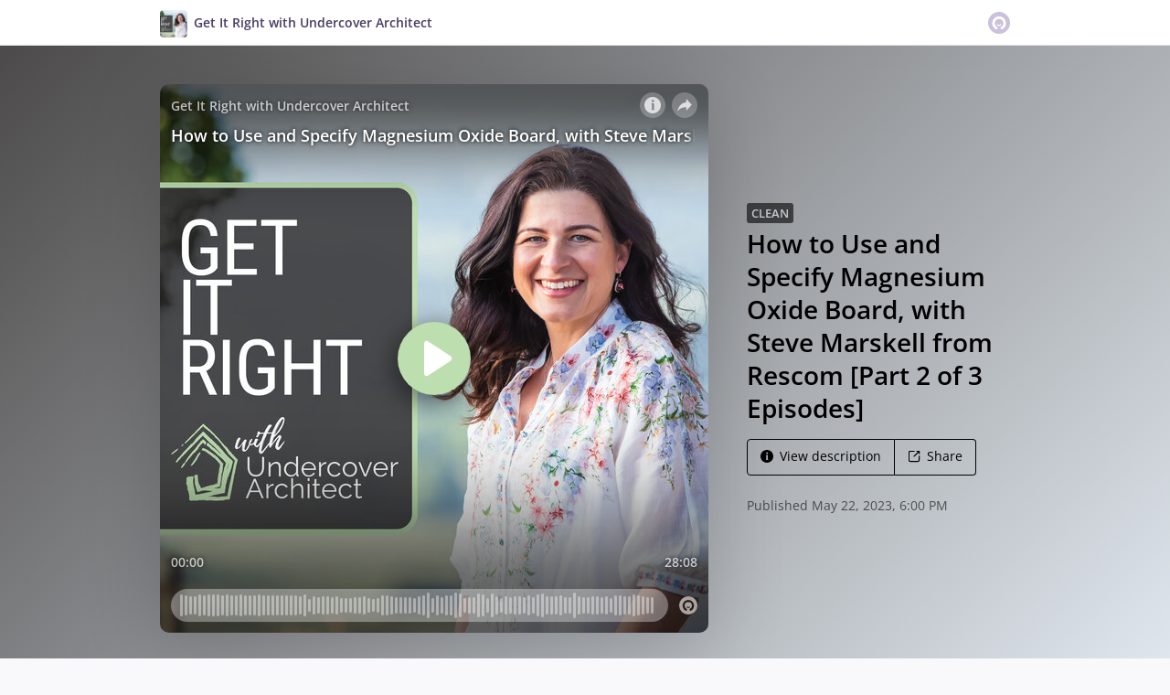

--- FILE ---
content_type: text/html; charset=utf-8
request_url: https://omny.fm/shows/get-it-right-with-undercover-architect/how-to-use-and-specify-magnesium-oxide-board-with?cloudflare-language=en-US
body_size: 26357
content:
<!DOCTYPE html><html dir="ltr" lang="en"><head><meta charSet="utf-8"/><link rel="dns-prefetch" href="https://www.omnycontent.com"/><link rel="icon" type="image/png" sizes="144x144" href="/_next/static/media/favicon-144x144.4df68316.png"/><meta name="viewport" content="user-scalable=no, width=device-width, initial-scale=1"/><meta http-equiv="x-ua-compatible" content="ie=edge"/><meta name="format-detection" content="email=no"/><title>How to Use and Specify Magnesium Oxide Board, with Steve Marskell from Rescom [Part 2 of 3 Episodes] - Get It Right with Undercover Architect - Omny.fm</title><meta name="description" content="I’m continuing my conversation with Steve Marskell from Rescom Building Products. Steve and I will talk specifically about the applications of Magnesium Oxide board: where it can be used, how to use it, and what to consider in your specification of it."/><meta property="fb:app_id" content="1547996092155695"/><link rel="alternate" type="application/json+oembed" href="https://omny.fm/oembed?url=https%3A%2F%2Fomny.fm%2Fshows%2Fget-it-right-with-undercover-architect%2Fhow-to-use-and-specify-magnesium-oxide-board-with&amp;format=json" title="How to Use and Specify Magnesium Oxide Board, with Steve Marskell from Rescom [Part 2 of 3 Episodes]"/><meta property="og:type" content="website"/><meta property="og:title" content="How to Use and Specify Magnesium Oxide Board, with Steve Marskell from Rescom [Part 2 of 3 Episodes] - Get It Right with Undercover Architect"/><meta property="og:description" content="I’m continuing my conversation with Steve Marskell from Rescom Building Products. Steve and I will talk specifically about the applications of Magnesium Oxide board: where it can be used, how to use it, and what to consider in your specification of it."/><meta property="og:image" content="https://omny.fm/shows/get-it-right-with-undercover-architect/how-to-use-and-specify-magnesium-oxide-board-with/image.jpg?t=1682993711&amp;size=wideShare"/><meta property="og:image:width" content="1200"/><meta property="og:image:height" content="630"/><meta name="twitter:card" content="player"/><meta name="twitter:title" content="How to Use and Specify Magnesium Oxide Board, with Steve Marskell from Rescom [Part 2 of 3 Episodes] - Get It Right with Undercover Architect"/><meta name="twitter:description" content="I’m continuing my conversation with Steve Marskell from Rescom Building Products. Steve and I will talk specifically about the applications of Magnesium Oxide board: where it can be used, how to use it, and what to consider in your specification of it."/><meta name="twitter:image" content="https://www.omnycontent.com/d/clips/1b16267c-ca72-4fa4-85d8-a7b5001bc66e/ed74f885-3734-439e-b985-a7b5001c718e/dde0e17a-4a57-43d5-832b-b00400427952/image.jpg?t=1682993711&amp;size=medium"/><meta name="twitter:label1" content="Duration"/><meta name="twitter:data1" content="28:08"/><meta name="twitter:player" content="https://omny.fm/shows/get-it-right-with-undercover-architect/how-to-use-and-specify-magnesium-oxide-board-with/embed?size=Square&amp;source=Twitter&amp;style=Cover"/><meta name="twitter:player:width" content="500"/><meta name="twitter:player:height" content="500"/><meta name="next-head-count" content="25"/><link data-next-font="size-adjust" rel="preconnect" href="/" crossorigin="anonymous"/><link rel="preload" href="/_next/static/css/e70acd4fe50810d6.css" as="style"/><link rel="stylesheet" href="/_next/static/css/e70acd4fe50810d6.css" data-n-g=""/><noscript data-n-css=""></noscript><script defer="" nomodule="" src="/_next/static/chunks/polyfills-42372ed130431b0a.js"></script><script src="/_next/static/chunks/webpack-bdd7b96b57592eb9.js" defer=""></script><script src="/_next/static/chunks/framework-21bb7e1521a0c41f.js" defer=""></script><script src="/_next/static/chunks/main-ad5c1898fb4b53a3.js" defer=""></script><script src="/_next/static/chunks/pages/_app-d443ae95b4b78b45.js" defer=""></script><script src="/_next/static/chunks/5c0b189e-e1bf200516e719d0.js" defer=""></script><script src="/_next/static/chunks/4103-a5f2b962d13c8fb0.js" defer=""></script><script src="/_next/static/chunks/4580-2346b653c8943f86.js" defer=""></script><script src="/_next/static/chunks/8175-34648257bce66d52.js" defer=""></script><script src="/_next/static/chunks/4189-4ef2957c024185af.js" defer=""></script><script src="/_next/static/chunks/8057-06373da890f7cc89.js" defer=""></script><script src="/_next/static/chunks/6617-3a5902b6931030ca.js" defer=""></script><script src="/_next/static/chunks/3259-4a368d26d8674eef.js" defer=""></script><script src="/_next/static/chunks/5550-ecbd5ac3de356191.js" defer=""></script><script src="/_next/static/chunks/8825-cc81a8231c696edf.js" defer=""></script><script src="/_next/static/chunks/4120-57f0cfed7f9e96ee.js" defer=""></script><script src="/_next/static/chunks/5453-152d339b5aa9092e.js" defer=""></script><script src="/_next/static/chunks/1650-d5fcf26696af5503.js" defer=""></script><script src="/_next/static/chunks/4921-e04229d786cd3a31.js" defer=""></script><script src="/_next/static/chunks/4904-730181f726d92112.js" defer=""></script><script src="/_next/static/chunks/1405-1b6141e90f6c0e09.js" defer=""></script><script src="/_next/static/chunks/pages/shows/%5BprogramSlug%5D/%5BclipSlug%5D-c0bad8bfe34fa288.js" defer=""></script><script src="/_next/static/ElJEKQTRwzMgum_vJGxJE/_buildManifest.js" defer=""></script><script src="/_next/static/ElJEKQTRwzMgum_vJGxJE/_ssgManifest.js" defer=""></script></head><body><div id="__next"><style data-emotion="css-global ptfp3d">*,*::before,*::after{box-sizing:border-box;}</style><style data-emotion="css-global 16puznz">body{background:#f9f8fb;min-height:100%;font-family:'Open Sans',Helvetica,Arial,sans-serif;font-size:14px;line-height:1.7;color:#483c63;}@media (max-width: 767px){body{font-size:12.6px;}}</style><style data-emotion="css 1va6926">.css-1va6926{height:50px;background:#ffffff;color:#483c63;border-bottom:1px solid #dddddd;}</style><header class="css-1va6926"><style data-emotion="css zjik7">.css-zjik7{display:-webkit-box;display:-webkit-flex;display:-ms-flexbox;display:flex;}</style><style data-emotion="css 6jjm58">.css-6jjm58{margin-left:auto;margin-right:auto;padding-left:15px;padding-right:15px;display:-webkit-box;display:-webkit-flex;display:-ms-flexbox;display:flex;}@media (min-width: 768px){.css-6jjm58{width:750px;}}@media (min-width: 992px){.css-6jjm58{width:960px;}}</style><div class="css-6jjm58 e9xdk730"><style data-emotion="css zvrv15">.css-zvrv15{overflow:hidden;white-space:nowrap;text-overflow:ellipsis;font-weight:600;-webkit-flex:1 0;-ms-flex:1 0;flex:1 0;line-height:50px;}</style><div class="css-zvrv15"><style data-emotion="css 2log3m">.css-2log3m{color:currentColor;-webkit-text-decoration:none;text-decoration:none;}.css-2log3m:hover,.css-2log3m:focus{-webkit-text-decoration:underline;text-decoration:underline;}</style><a class="css-2log3m" href="/shows/get-it-right-with-undercover-architect"><style data-emotion="css k33sj5">.css-k33sj5{vertical-align:middle;border-radius:4px;width:30px;height:30px;}</style><img alt="Get It Right with Undercover Architect" src="https://www.omnycontent.com/d/programs/1b16267c-ca72-4fa4-85d8-a7b5001bc66e/ed74f885-3734-439e-b985-a7b5001c718e/image.jpg?t=1682993711&amp;size=thumbnail" class="css-k33sj5"/><style data-emotion="css htxipc">.css-htxipc{display:inline-block;-webkit-flex:none;-ms-flex:none;flex:none;width:0.5em;}</style><span role="presentation" class="css-htxipc"></span><bdi>Get It Right with Undercover Architect</bdi></a></div><span role="presentation" class="css-htxipc"></span><style data-emotion="css 2wf165">.css-2wf165{font-size:32px;line-height:50px;color:hsla(258,25%,81%,1);}</style><div class="css-2wf165"><svg xmlns="http://www.w3.org/2000/svg" width="24" height="24" fill="none" viewBox="0 0 16 16"><path fill="currentColor" fill-rule="evenodd" d="M8 0a8 8 0 0 1 7.996 7.75L16 8a8 8 0 0 1-7.75 7.996L8 16A8 8 0 0 1 .004 8.25L0 8A8 8 0 0 1 7.75.004zm0 3.27c-2.757 0-5 2.243-5 5 0 1.785.963 3.448 2.513 4.338a.92.92 0 1 0 .917-1.596A3.17 3.17 0 0 1 4.84 8.27 3.163 3.163 0 0 1 8 5.11a3.163 3.163 0 0 1 3.16 3.16 3.17 3.17 0 0 1-1.583 2.739.92.92 0 1 0 .92 1.593A5.02 5.02 0 0 0 13 8.27c0-2.757-2.243-5-5-5m-.71 5.873.035.054c.074.104.272.31.664.31a.84.84 0 0 0 .702-.337l.068-.104a.419.419 0 0 1 .697.455c-.158.305-.645.822-1.467.822-.83 0-1.303-.524-1.45-.834a.418.418 0 0 1 .752-.366" clip-rule="evenodd"></path></svg></div></div></header><style data-emotion="css 1yk911p">.css-1yk911p{background:linear-gradient(135deg, #4c4a4a, #e0e7ee) #e0e7ee;color:#000000;overflow:hidden;}</style><div class="css-1yk911p"><style data-emotion="css nc3gnj">.css-nc3gnj{display:-webkit-box;display:-webkit-flex;display:-ms-flexbox;display:flex;}@media (max-width: 767px){.css-nc3gnj{-webkit-flex-direction:column;-ms-flex-direction:column;flex-direction:column;}}</style><style data-emotion="css 1nilvxf">.css-1nilvxf{margin-left:auto;margin-right:auto;padding-left:15px;padding-right:15px;display:-webkit-box;display:-webkit-flex;display:-ms-flexbox;display:flex;}@media (min-width: 768px){.css-1nilvxf{width:750px;}}@media (min-width: 992px){.css-1nilvxf{width:960px;}}@media (max-width: 767px){.css-1nilvxf{-webkit-flex-direction:column;-ms-flex-direction:column;flex-direction:column;}}</style><div class="css-1nilvxf e9xdk730"><style data-emotion="css 107ofq7">.css-107ofq7{display:block;width:600px;background:rgba(0,0,0,0.2);margin:3em 0 3em 0;box-shadow:0 1em 6em rgba(0,0,0,0.2);border-radius:10px;overflow:hidden;position:relative;-webkit-transform:translate3d(0, 0, 0);}.css-107ofq7:before{content:'';display:block;height:0;padding-bottom:100%;}@media (max-width: 767px){.css-107ofq7{width:100%;margin:1.5em 0 0 0;}}@media (min-width: 768px){.css-107ofq7{width:400px;}}@media (min-width: 992px){.css-107ofq7{width:600px;}}</style><div class="css-107ofq7"><style data-emotion="css 15x5cbk">.css-15x5cbk{bottom:0;left:0;position:absolute;right:0;top:0;}</style><div class="css-15x5cbk"></div></div><style data-emotion="css x6ag9t">.css-x6ag9t{display:inline-block;-webkit-flex:none;-ms-flex:none;flex:none;width:3em;}</style><span role="presentation" class="css-x6ag9t"></span><style data-emotion="css 1j4uzqt">.css-1j4uzqt{-webkit-flex:1 1;-ms-flex:1 1;flex:1 1;padding:1.6em 0;display:-webkit-box;display:-webkit-flex;display:-ms-flexbox;display:flex;-webkit-flex-direction:column;-ms-flex-direction:column;flex-direction:column;-webkit-box-pack:center;-ms-flex-pack:center;-webkit-justify-content:center;justify-content:center;min-width:0;}</style><div class="css-1j4uzqt"><style data-emotion="css 1jkdpqt">.css-1jkdpqt{opacity:0.6;}</style><div class="css-1jkdpqt"><style data-emotion="css fwoabq">.css-fwoabq{font-weight:600;color:#e0e7ee;background-color:#000000;font-size:0.9em;padding:0.2em 0.4em;border-radius:3px;text-transform:uppercase;}</style><span class="css-fwoabq">Clean</span></div><style data-emotion="css 975l7u">.css-975l7u{display:block;-webkit-flex:none;-ms-flex:none;flex:none;height:5px;}</style><span role="presentation" class="css-975l7u"></span><style data-emotion="css 14b9hxm">.css-14b9hxm{font-weight:600;overflow-wrap:anywhere;word-wrap:break-word;font-size:2em;line-height:1.3;overflow:hidden;display:-webkit-box;-webkit-box-orient:vertical;}@media (min-width: 768px){.css-14b9hxm{max-height:7.8em;-webkit-line-clamp:6;}}@media (min-width: 992px){.css-14b9hxm{max-height:11.7em;-webkit-line-clamp:9;}}</style><h2 dir="auto" class="css-14b9hxm">How to Use and Specify Magnesium Oxide Board, with Steve Marskell from Rescom [Part 2 of 3 Episodes]</h2><style data-emotion="css f9f11u">.css-f9f11u{display:block;-webkit-flex:none;-ms-flex:none;flex:none;height:1rem;}</style><span role="presentation" class="css-f9f11u"></span><style data-emotion="css zjik7">.css-zjik7{display:-webkit-box;display:-webkit-flex;display:-ms-flexbox;display:flex;}</style><div class="css-zjik7"><style data-emotion="css x7c89b">.css-x7c89b{color:currentColor;-webkit-text-decoration:none;text-decoration:none;display:inline-block;line-height:1;border-radius:4px;padding:0.8em 1em;vertical-align:middle;border:1px solid currentColor;background:transparent;color:currentColor;}[dir=ltr] .css-x7c89b:not(:first-of-type){border-left:0;border-bottom-left-radius:0;border-top-left-radius:0;}[dir=rtl] .css-x7c89b:not(:first-of-type){border-right:0;border-bottom-right-radius:0;border-top-right-radius:0;}[dir=ltr] .css-x7c89b:not(:last-of-type){border-bottom-right-radius:0;border-top-right-radius:0;}[dir=rtl] .css-x7c89b:not(:last-of-type){border-bottom-left-radius:0;border-top-left-radius:0;}.css-x7c89b:hover,.css-x7c89b:focus{background:rgba(0, 0, 0, 0.04);}.css-x7c89b:active{outline:none;background:rgba(0, 0, 0, 0.06);}</style><a class="css-x7c89b" href="/shows/get-it-right-with-undercover-architect/how-to-use-and-specify-magnesium-oxide-board-with?cloudflare-language=en-US&amp;cloudflare-language=#description"><style data-emotion="css 16m2zuy">.css-16m2zuy svg{vertical-align:middle;width:14px;height:14px;position:relative;bottom:0.1em;}</style><span class="css-16m2zuy"><svg xmlns="http://www.w3.org/2000/svg" width="1em" height="1em" viewBox="0 0 16 16"><path fill="currentColor" d="M8 0C3.573 0 0 3.573 0 8s3.573 8 8 8 8-3.573 8-8-3.573-8-8-8m-.533 3.218c.213-.213.48-.32.782-.32s.551.106.765.32c.213.213.32.48.32.782s-.106.568-.32.782c-.213.213-.48.32-.765.32-.302 0-.569-.106-.782-.32A1.08 1.08 0 0 1 7.147 4c0-.302.088-.568.32-.782m2.417 9.458H6.506v-.338c.25-.035.427-.106.516-.195.143-.125.213-.356.213-.676V7.324c0-.284-.053-.48-.142-.587-.09-.106-.285-.178-.569-.232v-.337h2.72v5.368c0 .302.054.516.143.587.089.09.267.16.516.213v.34z"></path></svg></span><style data-emotion="css htxipc">.css-htxipc{display:inline-block;-webkit-flex:none;-ms-flex:none;flex:none;width:0.5em;}</style><span role="presentation" class="css-htxipc"></span>View description</a><a class="css-x7c89b" href="/shows/get-it-right-with-undercover-architect/how-to-use-and-specify-magnesium-oxide-board-with?cloudflare-language=en-US&amp;cloudflare-language=#sharing"><span class="css-16m2zuy"><svg xmlns="http://www.w3.org/2000/svg" width="1em" height="1em" fill="none" viewBox="0 0 16 16"><path fill="currentColor" d="M8.7 1v1.4H3.1a.7.7 0 0 0-.7.7v9.8a.7.7 0 0 0 .7.7h9.8a.7.7 0 0 0 .7-.7V7.3H15v5.6a2.1 2.1 0 0 1-2.1 2.1H3.1A2.1 2.1 0 0 1 1 12.9V3.1C1 1.94 1.94 1 3.1 1zm5.6 0h.014q.024 0 .048.002za.7.7 0 0 1 .296.065l.043.022a.5.5 0 0 1 .078.05q.04.03.078.068l-.063-.056a.7.7 0 0 1 .119.118q.004.008.012.016a.7.7 0 0 1 .071.12l.016.037.025.074q.006.022.01.045a.4.4 0 0 1 .012.08l.002.038L15 1.7v3.5h-1.4V3.39L8.495 8.495a.7.7 0 0 1-.924.058l-.066-.058a.7.7 0 0 1 0-.99L12.61 2.4H10.8V1z"></path></svg></span><span role="presentation" class="css-htxipc"></span>Share</a></div><style data-emotion="css z8idmm">.css-z8idmm{display:block;-webkit-flex:none;-ms-flex:none;flex:none;height:1.5em;}</style><span role="presentation" class="css-z8idmm"></span><div class="css-1jkdpqt"></div></div></div></div><style data-emotion="css 32buz0">.css-32buz0{display:block;-webkit-flex:none;-ms-flex:none;flex:none;height:2em;}</style><span role="presentation" class="css-32buz0"></span><style data-emotion="css 1rskwp1">.css-1rskwp1{margin-left:auto;margin-right:auto;padding-left:15px;padding-right:15px;}@media (min-width: 768px){.css-1rskwp1{width:750px;}}@media (min-width: 992px){.css-1rskwp1{width:960px;}}</style><div class="css-1rskwp1 e9xdk730"><style data-emotion="css 1umz6dk">@media (min-width: 992px){.css-1umz6dk{display:-webkit-box;display:-webkit-flex;display:-ms-flexbox;display:flex;-webkit-box-flex-wrap:wrap;-webkit-flex-wrap:wrap;-ms-flex-wrap:wrap;flex-wrap:wrap;margin-bottom:0;}[dir=ltr] .css-1umz6dk{margin-right:-30px;}[dir=rtl] .css-1umz6dk{margin-left:-30px;}}</style><div class="css-1umz6dk"><style data-emotion="css or2njj">@media (min-width: 992px){.css-or2njj{padding-bottom:0;width:66.66666666666666%;}[dir=ltr] .css-or2njj{padding-right:30px;}[dir=rtl] .css-or2njj{padding-left:30px;}}</style><div class="css-or2njj"><style data-emotion="css h6xrho">.css-h6xrho{overflow-wrap:anywhere;word-wrap:break-word;overflow:hidden;}</style><style data-emotion="css kkilqj">.css-kkilqj{background:#ffffff;padding:1.6em;border:1px solid hsla(258,25%,91%,1);overflow-wrap:anywhere;word-wrap:break-word;overflow:hidden;}</style><div id="description" class="css-kkilqj ecbudqn1"><div><style data-emotion="css zjik7">.css-zjik7{display:-webkit-box;display:-webkit-flex;display:-ms-flexbox;display:flex;}</style><ul role="tablist" class="css-zjik7"><li><style data-emotion="css e5a98m">.css-e5a98m{-webkit-appearance:none;-moz-appearance:none;-ms-appearance:none;appearance:none;background:transparent;border:0;color:inherit;font:inherit;letter-spacing:inherit;text-rendering:inherit;padding:0;font-weight:700;font-size:1.1em;}.css-e5a98m:not(:disabled, .disabled){cursor:pointer;}.css-e5a98m:hover,.css-e5a98m:focus{outline:none;color:#483c63;}</style><button type="button" role="tab" id="tabid-Description" aria-selected="true" aria-controls="tabpanelid-Description" tabindex="0" class="css-e5a98m">Description</button></li></ul><style data-emotion="css k3cd46">.css-k3cd46{display:block;-webkit-flex:none;-ms-flex:none;flex:none;height:1em;}</style><span role="presentation" class="css-k3cd46"></span><div role="tabpanel" id="tabpanelid-Description" aria-labelledby="tabid-Description" tabindex="0"><style data-emotion="css jm5bon">.css-jm5bon a{color:#6313BC;-webkit-text-decoration:none;text-decoration:none;}.css-jm5bon a:hover,.css-jm5bon a:focus{-webkit-text-decoration:underline;text-decoration:underline;}.css-jm5bon p{margin:0 0 9.8px;}.css-jm5bon em{font-style:italic;}.css-jm5bon ol{margin-block-start:1em;margin-block-end:1em;-webkit-margin-start:0px;margin-inline-start:0px;-webkit-margin-end:0px;margin-inline-end:0px;-webkit-padding-start:40px;padding-inline-start:40px;list-style-type:decimal;}.css-jm5bon ul{margin-block-start:1em;margin-block-end:1em;-webkit-margin-start:0px;margin-inline-start:0px;-webkit-margin-end:0px;margin-inline-end:0px;-webkit-padding-start:40px;padding-inline-start:40px;list-style-type:disc;}.css-jm5bon blockquote{padding:10px 20px;border-left:5px solid #eee;}.css-jm5bon hr{border:0;border-top:1px solid #eee;margin-bottom:20px;margin-top:20px;}</style><bdi class="css-jm5bon"><p>Hello! This is Episode 278, and in it, I’m continuing my conversation with Steve Marskell from Rescom Building Products.</p>
<p><strong>[For all resources mentioned in this podcast and a free, downloadable PDF transcript, head to </strong><a href="http://www.undercoverarchitect.com/278"><strong>www.undercoverarchitect.com/278</strong></a><strong>]</strong></p>
<p>Rescom Building Products was founded in 2009, and today produces the world’s #1 ISO:8336 Certified High Performance Magnesia Cement Building Products.</p>
<p>If you haven’t listened to Part 1 of my conversation with Steve, head back to Episode 277, where you’ll hear more about the benefits of Magnesium Oxide board, and what Steve and Rescom have done to develop the product since 2009 with their extensive testing and product development.</p>
<p>In this episode, Steve and I will talk specifically about the applications of Magnesium Oxide board: where it can be used, how to use it, and what to consider in your specification of it.</p>
<p>Magnesium Oxide Board is one of those products that keeps cropping up for me. And, in my research, I’ve definitely found that Magnesium Oxide Board products are not all equal, and it can be difficult to cut through all the information that’s online. </p>
<p>But when you do, it’s definitely a material worth reviewing, as its benefits are huge, and there’s lots of examples of it being used successfully around the world in a variety of different projects.</p>
<p>For this episode, I’ll share in the resources a series of videos that Steve sent through to me. They’re on the Youtube channel called Maxkil that shares, amongst other things, information about products, techniques and working with board products, especially plasterboard. The videos are a series of clips from an unexpected visit they paid to the Rescom location, and will show you the products Steve discusses in this episode. </p>
<p>In my conversation with Steve in this episode, you’ll hear me refer to these videos, and a particular installation in Rescom’s facility that shows the natural finish of Rescom’s board. It’s got a beautiful green lustre to it, that I can see working exactly as it’s been installed, as finished cladding to a home. You’ll find that in Video 4 of the clips I’m sharing in the resources.</p>
<p>If you’d like to grab a full transcript of this episode, plus information on the resources we discuss, you can do that by heading to <a href="http://www.undercoverarchitect.com/278">www.undercoverarchitect.com/278</a>.</p>
<hr>
<p><strong>SHOW NOTES:</strong></p>
<p><strong>If you’re struggling with understanding the overall steps for your project, what you should be focussing on and when, or how to best invest your efforts, energy and money to get a great outcome in your future home, I’ve created something super helpful for you.</strong></p>
<p><strong>Access my free online workshop “Your Project Plan” now &gt;&gt;&gt; </strong><a href="https://undercoverarchitect.com/projectplan"><strong>https://undercoverarchitect.com/projectplan</strong></a></p>
<p><strong>This free workshop will really help you understand the best steps to take wherever you’re at in your project, and how you can avoid some serious and expensive mistakes. </strong></p>
<p><strong>Plus, I’ll share with you what to focus on and when, so you know you’re getting everything in order for a successful project and beautiful home. And you’ll get access to some great bonuses as well.</strong></p>
<p>LISTEN TO THE PODCAST NOW.</p>
<hr>
<p><strong>RESOURCES MENTIONED IN THIS PODCAST:</strong></p>
<p>For links, images and resources mentioned in this podcast, head to &gt;&gt;&gt; <a href="http://www.undercoverarchitect.com/278">www.undercoverarchitect.com/278</a></p>
<p>Access my free “Your Project Plan” online workshop and awesome bonuses now &gt;&gt;&gt; <a href="https://undercoverarchitect.com/projectplan"><strong>https://undercoverarchitect.com/projectplan</strong></a></p>
<p>Access the support and guidance you need to be confident and empowered when renovating and building your family home inside my flagship online program &gt;&gt;&gt; <a href="https://undercoverarchitect.com/courses/the-home-method/"><strong>https://undercoverarchitect.com/courses/the-home-method/</strong></a></p>
<p><strong>Just a reminder:</strong><strong><em> </em></strong><em>All content on this podcast is provided by Undercover Architect for reference purposes and as general guidance. It does not take into account specific circumstances and should not be relied on in that way. You should seek independent verification or advice before relying on this content in any circumstances, including but not limited to circumstances where loss or damage may result. The views and opinions of any guests on the podcast are solely their own. They may not reflect the views of Undercover Architect. Undercover Architect endeavours to publish content that is accurate at the time it is published, but does not accept responsibility for content that may or has become inaccurate over time.</em></p></bdi></div></div></div><style data-emotion="css 32buz0">.css-32buz0{display:block;-webkit-flex:none;-ms-flex:none;flex:none;height:2em;}</style><span role="presentation" class="css-32buz0"></span><style data-emotion="css 14b25eh">.css-14b25eh{background:#ffffff;padding:1.6em;border:1px solid hsla(258,25%,91%,1);}</style><div id="sharing" class="css-14b25eh ecbudqn1"><div><ul role="tablist" class="css-zjik7"><li><button type="button" role="tab" id="tabid-Share" aria-selected="true" aria-controls="tabpanelid-Share" tabindex="0" class="css-e5a98m">Share</button></li><li><style data-emotion="css 1bd3hk4">.css-1bd3hk4{display:inline-block;-webkit-flex:none;-ms-flex:none;flex:none;width:1em;}</style><span role="presentation" class="css-1bd3hk4"></span><style data-emotion="css 1k7nlu2">.css-1k7nlu2{-webkit-appearance:none;-moz-appearance:none;-ms-appearance:none;appearance:none;background:transparent;border:0;color:inherit;font:inherit;letter-spacing:inherit;text-rendering:inherit;padding:0;font-weight:700;color:hsla(258,25%,71%,1);font-size:1.1em;}.css-1k7nlu2:not(:disabled, .disabled){cursor:pointer;}.css-1k7nlu2:hover,.css-1k7nlu2:focus{outline:none;color:#483c63;}</style><button type="button" role="tab" id="tabid-Embed" aria-selected="false" aria-controls="tabpanelid-Embed" tabindex="-1" class="css-1k7nlu2">Embed</button></li></ul><span role="presentation" class="css-k3cd46"></span><div role="tabpanel" id="tabpanelid-Share" aria-labelledby="tabid-Share" tabindex="0"><style data-emotion="css 1ljlqvg">.css-1ljlqvg{display:-webkit-box;display:-webkit-flex;display:-ms-flexbox;display:flex;-webkit-box-flex-wrap:wrap;-webkit-flex-wrap:wrap;-ms-flex-wrap:wrap;flex-wrap:wrap;margin-bottom:-4px;}[dir=ltr] .css-1ljlqvg{margin-right:-4px;}[dir=rtl] .css-1ljlqvg{margin-left:-4px;}</style><ul class="css-1ljlqvg"><style data-emotion="css blmbff">.css-blmbff{padding-bottom:4px;}[dir=ltr] .css-blmbff{padding-right:4px;}[dir=rtl] .css-blmbff{padding-left:4px;}</style><li class="css-blmbff"><style data-emotion="css 4szbvg">.css-4szbvg{color:currentColor;-webkit-text-decoration:none;text-decoration:none;display:inline-block;line-height:1;border-radius:4px;padding:0.8em 1em;vertical-align:middle;background:#3b5998;color:#fff;border:1px solid #3b5998;}.css-4szbvg:hover,.css-4szbvg:focus{background:hsla(221,44%,36%,1);}.css-4szbvg:active{background:hsla(221,44%,33%,1);}</style><a href="https://www.facebook.com/sharer/sharer.php?u=https%3A%2F%2Fomny.fm%2Fshows%2Fget-it-right-with-undercover-architect%2Fhow-to-use-and-specify-magnesium-oxide-board-with" title="Share on Facebook" target="_blank" rel="noreferrer" class="css-4szbvg"><style data-emotion="css 1nuuu7i">.css-1nuuu7i{bottom:0.05em;display:inline-block;height:16px;width:16px;position:relative;vertical-align:middle;}</style><svg xmlns="http://www.w3.org/2000/svg" width="1em" height="1em" viewBox="0 0 16 16" class="css-1nuuu7i"><path fill="currentColor" d="M2.662 2A.66.66 0 0 0 2 2.662v10.675c0 .366.296.662.662.662H8.41V9.353H6.846V7.54H8.41V6.206c0-1.55.946-2.394 2.33-2.394.662 0 1.231.05 1.397.071v1.62h-.96c-.752 0-.897.358-.897.883v1.156h1.793l-.233 1.811h-1.56V14h3.058a.66.66 0 0 0 .662-.662V2.663a.66.66 0 0 0-.662-.662z"></path></svg><style data-emotion="css r9bic9">@media (max-width: 767px){.css-r9bic9{display:none;}}</style><span class="css-r9bic9"> <!-- -->Facebook</span></a></li><li class="css-blmbff"><style data-emotion="css 82hgd">.css-82hgd{color:currentColor;-webkit-text-decoration:none;text-decoration:none;display:inline-block;line-height:1;border-radius:4px;padding:0.8em 1em;vertical-align:middle;background:#000000;color:#fff;border:1px solid #000000;}.css-82hgd:hover,.css-82hgd:focus{background:hsla(0,0%,0%,1);}.css-82hgd:active{background:hsla(0,0%,0%,1);}</style><a href="https://x.com/intent/tweet?url=https%3A%2F%2Fomny.fm%2Fshows%2Fget-it-right-with-undercover-architect%2Fhow-to-use-and-specify-magnesium-oxide-board-with&amp;text=How%20to%20Use%20and%20Specify%20Magnesium%20Oxide%20Board%2C%20with%20Steve%20Marskell%20from%20Rescom%20%5BPart%202%20of%203%20Episodes%5D" title="Share on X (Twitter)" target="_blank" rel="noreferrer" class="css-82hgd"><svg xmlns="http://www.w3.org/2000/svg" width="1em" height="1em" fill="none" viewBox="0 0 1200 1227" class="css-1nuuu7i"><path fill="currentColor" d="M714.163 519.284 1160.89 0h-105.86L667.137 450.887 357.328 0H0l468.492 681.821L0 1226.37h105.866l409.625-476.152 327.181 476.152H1200L714.137 519.284zM569.165 687.828l-47.468-67.894-377.686-540.24h162.604l304.797 435.991 47.468 67.894 396.2 566.721H892.476L569.165 687.854z"></path></svg><span class="css-r9bic9"> <!-- -->X (Twitter)</span></a></li><li class="css-blmbff"><style data-emotion="css 1w1rsr2">.css-1w1rsr2{color:currentColor;-webkit-text-decoration:none;text-decoration:none;display:inline-block;line-height:1;border-radius:4px;padding:0.8em 1em;vertical-align:middle;background:#25d366;color:#fff;border:1px solid #25d366;}.css-1w1rsr2:hover,.css-1w1rsr2:focus{background:hsla(142,70%,44%,1);}.css-1w1rsr2:active{background:hsla(142,70%,41%,1);}</style><a href="https://wa.me/?text=How%20to%20Use%20and%20Specify%20Magnesium%20Oxide%20Board%2C%20with%20Steve%20Marskell%20from%20Rescom%20%5BPart%202%20of%203%20Episodes%5D https%3A%2F%2Fomny.fm%2Fshows%2Fget-it-right-with-undercover-architect%2Fhow-to-use-and-specify-magnesium-oxide-board-with" title="Share on WhatsApp" target="_blank" rel="noreferrer" class="css-1w1rsr2"><svg xmlns="http://www.w3.org/2000/svg" width="1em" height="1em" viewBox="0 0 16 16" class="css-1nuuu7i"><path fill="currentColor" fill-rule="evenodd" d="M11.648 9.588c-.198-.099-1.172-.578-1.354-.644-.181-.067-.313-.1-.445.099-.133.198-.512.644-.628.777-.115.132-.23.148-.429.05-.198-.1-.836-.31-1.593-.984-.589-.526-.987-1.174-1.102-1.373-.116-.198-.012-.305.087-.404.089-.089.198-.231.297-.347s.132-.198.198-.33c.066-.133.033-.248-.016-.347-.05-.1-.446-1.075-.611-1.471-.161-.387-.324-.334-.446-.34a8 8 0 0 0-.38-.007.73.73 0 0 0-.528.247c-.182.199-.693.678-.693 1.653s.71 1.917.809 2.05 1.397 2.133 3.384 2.99c.472.205.841.327 1.13.418.474.15.906.13 1.247.079.38-.057 1.172-.48 1.337-.942.165-.463.165-.86.116-.942-.05-.083-.182-.133-.38-.232m-3.615 4.935h-.002a6.6 6.6 0 0 1-3.354-.918l-.241-.143-2.494.654.666-2.431-.157-.25a6.57 6.57 0 0 1-1.008-3.507A6.6 6.6 0 0 1 8.036 1.34c1.76 0 3.415.687 4.659 1.933a6.55 6.55 0 0 1 1.928 4.662c-.001 3.633-2.958 6.59-6.59 6.59m5.609-12.199A7.88 7.88 0 0 0 8.033 0C3.663 0 .106 3.556.105 7.928c0 1.397.364 2.761 1.058 3.964L.038 16l4.203-1.103a7.9 7.9 0 0 0 3.79.965h.002c4.37 0 7.927-3.556 7.929-7.928a7.88 7.88 0 0 0-2.32-5.609"></path></svg><span class="css-r9bic9"> <!-- -->WhatsApp</span></a></li><li class="css-blmbff"><style data-emotion="css v3q46e">.css-v3q46e{color:currentColor;-webkit-text-decoration:none;text-decoration:none;display:inline-block;line-height:1;border-radius:4px;padding:0.8em 1em;vertical-align:middle;background:#8964cc;color:#fff;border:1px solid #8964cc;}.css-v3q46e:hover,.css-v3q46e:focus{background:hsla(261,50%,55%,1);}.css-v3q46e:active{background:hsla(261,50%,52%,1);}</style><a href="mailto:?subject=How%20to%20Use%20and%20Specify%20Magnesium%20Oxide%20Board%2C%20with%20Steve%20Marskell%20from%20Rescom%20%5BPart%202%20of%203%20Episodes%5D&amp;body=https%3A%2F%2Fomny.fm%2Fshows%2Fget-it-right-with-undercover-architect%2Fhow-to-use-and-specify-magnesium-oxide-board-with" title="Email link" target="_blank" rel="noreferrer" class="css-v3q46e"><svg xmlns="http://www.w3.org/2000/svg" width="1em" height="1em" viewBox="0 0 16 16" class="css-1nuuu7i"><path fill="currentColor" d="M1.937 3.5a1 1 0 0 0-.341.066l6.382 5.212 6.475-5.191a.9.9 0 0 0-.39-.087zm13.03.69L8.226 9.59a.4.4 0 0 1-.505-.003L1.05 4.14a.9.9 0 0 0-.05.284v7.152c0 .108.022.21.057.308l3.718-3.58a.403.403 0 0 1 .564.007.39.39 0 0 1-.007.556L1.62 12.442c.1.035.206.058.318.058h12.126a1 1 0 0 0 .356-.07l-3.73-3.59a.39.39 0 0 1-.007-.557.4.4 0 0 1 .563-.007l3.71 3.572a.9.9 0 0 0 .045-.272V4.424a1 1 0 0 0-.034-.235"></path></svg><span class="css-r9bic9"> <!-- -->Email</span></a></li><li class="css-blmbff"><style data-emotion="css 1dx4ds5">.css-1dx4ds5{color:currentColor;-webkit-text-decoration:none;text-decoration:none;display:inline-block;line-height:1;border-radius:4px;padding:0.8em 1em;vertical-align:middle;background:#fff;color:#000;border:1px solid #000;}.css-1dx4ds5:hover,.css-1dx4ds5:focus{background:hsla(0,0%,95%,1);}.css-1dx4ds5:active{background:hsla(0,0%,92%,1);}</style><a href="https://traffic.omny.fm/d/clips/1b16267c-ca72-4fa4-85d8-a7b5001bc66e/ed74f885-3734-439e-b985-a7b5001c718e/dde0e17a-4a57-43d5-832b-b00400427952/audio.mp3?download=true" title="Download audio" target="_blank" rel="noreferrer" class="css-1dx4ds5"><svg xmlns="http://www.w3.org/2000/svg" width="1em" height="1em" viewBox="0 0 16 16" class="css-1nuuu7i"><path fill="currentColor" fill-rule="evenodd" d="M11.353 6.337 8.881 9.004V1h-1.7v8.038L4.649 6.337 3.442 7.604l4.605 4.91 4.51-4.91zM2.5 15h11v-1.812h-11z"></path></svg><span class="css-r9bic9"> <!-- -->Download</span></a></li></ul><span role="presentation" class="css-k3cd46"></span><style data-emotion="css mwyfzg">.css-mwyfzg{display:-webkit-box;display:-webkit-flex;display:-ms-flexbox;display:flex;}@media (max-width: 767px){.css-mwyfzg{-webkit-flex-direction:column;-ms-flex-direction:column;flex-direction:column;}.css-mwyfzg label{-webkit-flex:1 0 auto;-ms-flex:1 0 auto;flex:1 0 auto;margin:0.5em 0 0 0;line-height:1;}}</style><div class="css-mwyfzg"><style data-emotion="css 1tk97hv">.css-1tk97hv{-webkit-flex:2.3 0;-ms-flex:2.3 0;flex:2.3 0;display:inline-block;}.css-1tk97hv:hover,.css-1tk97hv:focus{border-color:#483c63;}</style><style data-emotion="css 7tm5mh">.css-7tm5mh{border:1px solid #b9b9b9;border-radius:4px;color:#483c63;font-size:14px;line-height:1.7;padding:7px 10px;width:100%;-webkit-flex:2.3 0;-ms-flex:2.3 0;flex:2.3 0;display:inline-block;}.css-7tm5mh:focus{outline:none;border:1px solid #6313BC;box-shadow:inset 0 0 0 2px rgb(99 19 188 / 25%);}.css-7tm5mh:hover,.css-7tm5mh:focus{border-color:#483c63;}</style><input readonly="" class="css-7tm5mh e6cicr52" value="https://omny.fm/shows/get-it-right-with-undercover-architect/how-to-use-and-specify-magnesium-oxide-board-with"/><span role="presentation" class="css-1bd3hk4"></span><style data-emotion="css mhr86e">.css-mhr86e{display:-webkit-box;display:-webkit-flex;display:-ms-flexbox;display:flex;-webkit-align-items:center;-webkit-box-align:center;-ms-flex-align:center;align-items:center;}.css-mhr86e:hover,.css-mhr86e:focus{border-color:#483c63;}</style><label class="css-mhr86e"><input type="checkbox"/><style data-emotion="css htxipc">.css-htxipc{display:inline-block;-webkit-flex:none;-ms-flex:none;flex:none;width:0.5em;}</style><span role="presentation" class="css-htxipc"></span>Play from 00:00</label></div></div><div role="tabpanel" id="tabpanelid-Embed" aria-labelledby="tabid-Embed" tabindex="0" hidden=""><div><style data-emotion="css midsti">.css-midsti{display:-webkit-box;display:-webkit-flex;display:-ms-flexbox;display:flex;-webkit-box-flex-wrap:wrap;-webkit-flex-wrap:wrap;-ms-flex-wrap:wrap;flex-wrap:wrap;margin-bottom:-20px;}[dir=ltr] .css-midsti{margin-right:-30px;}[dir=rtl] .css-midsti{margin-left:-30px;}</style><div class="css-midsti"><style data-emotion="css coqb6y">.css-coqb6y{padding-bottom:20px;}[dir=ltr] .css-coqb6y{padding-right:30px;}[dir=rtl] .css-coqb6y{padding-left:30px;}@media (max-width: 767px){.css-coqb6y{width:100%;}}@media (min-width: 768px){.css-coqb6y{width:33.333%;}}</style><div class="css-coqb6y"><label><style data-emotion="css 1j389vi">.css-1j389vi{font-weight:700;}</style><span class="css-1j389vi">Type</span><style data-emotion="css 975l7u">.css-975l7u{display:block;-webkit-flex:none;-ms-flex:none;flex:none;height:5px;}</style><span role="presentation" class="css-975l7u"></span><style data-emotion="css 1p3hr01">.css-1p3hr01:hover,.css-1p3hr01:focus{border-color:#483c63;}</style><style data-emotion="css nhoz4n">.css-nhoz4n{border:1px solid #b9b9b9;border-radius:4px;color:#483c63;font-size:14px;line-height:1.7;-webkit-appearance:none;-moz-appearance:none;-ms-appearance:none;appearance:none;background:url("data:image/svg+xml;charset=utf-8,%3Csvg xmlns='http://www.w3.org/2000/svg' width='16' height='16' fill='%23aaa'%3E%3Cpath fill-rule='evenodd' d='M12.615 4.5 14 5.813 8 11.5 2 5.813 3.385 4.5 8 8.875z'/%3E%3C/svg%3E");-webkit-background-position:calc(100% - 6px) 50%;background-position:calc(100% - 6px) 50%;background-repeat:no-repeat;-webkit-background-size:14px 14px;background-size:14px 14px;line-height:inherit;padding:5px 26px 5px 10px;width:100%;}.css-nhoz4n:focus{outline:none;border:1px solid #6313BC;box-shadow:inset 0 0 0 2px rgb(99 19 188 / 25%);}.css-nhoz4n::-ms-expand{display:none;}.css-nhoz4n:hover,.css-nhoz4n:focus{border-color:#483c63;}</style><select class="css-nhoz4n e6cicr50"><option value="clipOnly" selected="">Clip</option></select></label></div><div class="css-coqb6y"><label><span class="css-1j389vi">Style</span><span role="presentation" class="css-975l7u"></span><style data-emotion="css 1d5a415">.css-1d5a415:hover{border-color:#483c63;}</style><style data-emotion="css 1dmxncf">.css-1dmxncf{border:1px solid #b9b9b9;border-radius:4px;color:#483c63;font-size:14px;line-height:1.7;-webkit-appearance:none;-moz-appearance:none;-ms-appearance:none;appearance:none;background:url("data:image/svg+xml;charset=utf-8,%3Csvg xmlns='http://www.w3.org/2000/svg' width='16' height='16' fill='%23aaa'%3E%3Cpath fill-rule='evenodd' d='M12.615 4.5 14 5.813 8 11.5 2 5.813 3.385 4.5 8 8.875z'/%3E%3C/svg%3E");-webkit-background-position:calc(100% - 6px) 50%;background-position:calc(100% - 6px) 50%;background-repeat:no-repeat;-webkit-background-size:14px 14px;background-size:14px 14px;line-height:inherit;padding:5px 26px 5px 10px;width:100%;}.css-1dmxncf:focus{outline:none;border:1px solid #6313BC;box-shadow:inset 0 0 0 2px rgb(99 19 188 / 25%);}.css-1dmxncf::-ms-expand{display:none;}.css-1dmxncf:hover{border-color:#483c63;}</style><select class="css-1dmxncf e6cicr50"><option value="wideImage" selected="">Wide image</option><option value="wideSimple">Wide simple</option><option value="square">Square</option></select></label></div><style data-emotion="css 10gmic4">.css-10gmic4{padding-bottom:20px;}[dir=ltr] .css-10gmic4{padding-right:30px;}[dir=rtl] .css-10gmic4{padding-left:30px;}@media (max-width: 767px){.css-10gmic4{width:100%;}}@media (min-width: 768px){.css-10gmic4{display:-webkit-box;display:-webkit-flex;display:-ms-flexbox;display:flex;-webkit-flex-direction:column;-ms-flex-direction:column;flex-direction:column;width:33.333%;}}</style><div class="css-10gmic4"><span class="css-1j389vi">Options</span><span role="presentation" class="css-975l7u"></span><style data-emotion="css qcjqpb">.css-qcjqpb{-webkit-align-items:center;-webkit-box-align:center;-ms-flex-align:center;align-items:center;display:-webkit-box;display:-webkit-flex;display:-ms-flexbox;display:flex;-webkit-flex:1;-ms-flex:1;flex:1;}.css-qcjqpb:hover,.css-qcjqpb:focus{border-color:#483c63;}</style><label class="css-qcjqpb"><input type="checkbox"/><span role="presentation" class="css-htxipc"></span>Play from 00:00</label></div></div><style data-emotion="css 1dvs15x">.css-1dvs15x{display:block;-webkit-flex:none;-ms-flex:none;flex:none;height:20px;}</style><span role="presentation" class="css-1dvs15x"></span><div><span class="css-1j389vi">iFrame code</span><span role="presentation" class="css-975l7u"></span><style data-emotion="css 1vz4q50">.css-1vz4q50{border:1px solid #b9b9b9;border-radius:4px;color:#483c63;font-size:14px;line-height:1.7;padding:7px 10px;width:100%;}.css-1vz4q50:focus{outline:none;border:1px solid #6313BC;box-shadow:inset 0 0 0 2px rgb(99 19 188 / 25%);}.css-1vz4q50:hover,.css-1vz4q50:focus{border-color:#483c63;}</style><textarea readonly="" rows="3" class="css-1vz4q50 e6cicr51">&lt;iframe src=&quot;https://omny.fm/shows/get-it-right-with-undercover-architect/how-to-use-and-specify-magnesium-oxide-board-with/embed?size=Wide&amp;style=Cover&quot; width=&quot;100%&quot; height=&quot;180&quot; allow=&quot;autoplay; clipboard-write; fullscreen&quot; frameborder=&quot;0&quot; title=&quot;How to Use and Specify Magnesium Oxide Board, with Steve Marskell from Rescom [Part 2 of 3 Episodes]&quot;&gt;&lt;/iframe&gt;</textarea></div><span role="presentation" class="css-1dvs15x"></span><div><span class="css-1j389vi">Preview</span><span role="presentation" class="css-975l7u"></span><style data-emotion="css zl1inp">.css-zl1inp{display:-webkit-box;display:-webkit-flex;display:-ms-flexbox;display:flex;-webkit-box-pack:center;-ms-flex-pack:center;-webkit-justify-content:center;justify-content:center;}</style><div class="css-zl1inp"><iframe src="https://omny.fm/shows/get-it-right-with-undercover-architect/how-to-use-and-specify-magnesium-oxide-board-with/embed?size=Wide&amp;style=Cover" title="How to Use and Specify Magnesium Oxide Board, with Steve Marskell from Rescom [Part 2 of 3 Episodes]" width="100%" height="180" allow="autoplay; clipboard-write; fullscreen" frameBorder="0" class="css-0"></iframe></div></div></div></div></div></div><span role="presentation" class="css-32buz0"></span></div><style data-emotion="css 102cn2v">@media (min-width: 992px){.css-102cn2v{padding-bottom:0;width:33.33333333333333%;}[dir=ltr] .css-102cn2v{padding-right:30px;}[dir=rtl] .css-102cn2v{padding-left:30px;}}</style><div class="css-102cn2v"><div class="css-14b25eh ecbudqn1"><style data-emotion="css l2jd8l">.css-l2jd8l{font-weight:700;line-height:165%;}</style><h4 class="css-l2jd8l">In 1 playlist(s)</h4><style data-emotion="css 10t7zxc">.css-10t7zxc{display:block;-webkit-flex:none;-ms-flex:none;flex:none;height:0.7rem;}</style><span role="presentation" class="css-10t7zxc"></span><ul><li><style data-emotion="css b6xnxe">.css-b6xnxe{display:block;-webkit-flex:none;-ms-flex:none;flex:none;height:0.6em;}</style><span role="presentation" class="css-b6xnxe"></span><style data-emotion="css 1wkhmn6">.css-1wkhmn6{color:currentColor;-webkit-text-decoration:none;text-decoration:none;display:-webkit-box;display:-webkit-flex;display:-ms-flexbox;display:flex;}</style><a class="omny-unique-0 css-1wkhmn6" title="Get It Right with Undercover Architect" href="/shows/get-it-right-with-undercover-architect/playlists/get-it-right-with-undercover-architect-1"><style data-emotion="css im5vv1">.css-im5vv1{perspective:350px;width:44px;height:44px;-webkit-flex-shrink:0;-ms-flex-negative:0;flex-shrink:0;}</style><div class="css-im5vv1"><style data-emotion="css 8d6gj1">.css-8d6gj1{position:relative;width:100%;height:100%;transform-origin:0 0;}[dir=ltr] .css-8d6gj1{-webkit-transform:rotateY(10deg);-moz-transform:rotateY(10deg);-ms-transform:rotateY(10deg);transform:rotateY(10deg);}[dir=rtl] .css-8d6gj1{-webkit-transform:rotateY(-10deg);-moz-transform:rotateY(-10deg);-ms-transform:rotateY(-10deg);transform:rotateY(-10deg);}</style><div class="css-8d6gj1"><style data-emotion="css rqyoty">.css-rqyoty{opacity:0.2;border-radius:3px;background:#afa1ca;width:100%;height:100%;overflow:hidden;position:absolute;top:0;left:0;}[dir=ltr] .css-rqyoty{-webkit-transform:scale(0.8) translateX(-19%);-moz-transform:scale(0.8) translateX(-19%);-ms-transform:scale(0.8) translateX(-19%);transform:scale(0.8) translateX(-19%);}[dir=rtl] .css-rqyoty{-webkit-transform:scale(0.8) translateX(19%);-moz-transform:scale(0.8) translateX(19%);-ms-transform:scale(0.8) translateX(19%);transform:scale(0.8) translateX(19%);}</style><div class="css-rqyoty"><style data-emotion="css w1atjl">.css-w1atjl{width:100%;height:100%;}</style><img src="https://www.omnycontent.com/d/playlist/1b16267c-ca72-4fa4-85d8-a7b5001bc66e/ed74f885-3734-439e-b985-a7b5001c718e/ebf59226-9639-4866-9ce4-a7c800709674/image.jpg?t=1674365813&amp;size=small" loading="lazy" alt="" class="css-w1atjl"/></div><style data-emotion="css dzh05g">.css-dzh05g{opacity:0.5;border-radius:3px;background:#afa1ca;width:100%;height:100%;overflow:hidden;position:absolute;top:0;left:0;}[dir=ltr] .css-dzh05g{-webkit-transform:scale(0.9) translateX(-9%);-moz-transform:scale(0.9) translateX(-9%);-ms-transform:scale(0.9) translateX(-9%);transform:scale(0.9) translateX(-9%);}[dir=rtl] .css-dzh05g{-webkit-transform:scale(0.9) translateX(9%);-moz-transform:scale(0.9) translateX(9%);-ms-transform:scale(0.9) translateX(9%);transform:scale(0.9) translateX(9%);}</style><div class="css-dzh05g"><img src="https://www.omnycontent.com/d/playlist/1b16267c-ca72-4fa4-85d8-a7b5001bc66e/ed74f885-3734-439e-b985-a7b5001c718e/ebf59226-9639-4866-9ce4-a7c800709674/image.jpg?t=1674365813&amp;size=small" loading="lazy" alt="" class="css-w1atjl"/></div><style data-emotion="css 7s5q1a">.css-7s5q1a{border-radius:3px;background:#afa1ca;width:100%;height:100%;overflow:hidden;position:absolute;top:0;left:0;}</style><div class="css-7s5q1a"><img src="https://www.omnycontent.com/d/playlist/1b16267c-ca72-4fa4-85d8-a7b5001bc66e/ed74f885-3734-439e-b985-a7b5001c718e/ebf59226-9639-4866-9ce4-a7c800709674/image.jpg?t=1674365813&amp;size=small" loading="lazy" alt="" class="css-w1atjl"/></div></div></div><style data-emotion="css zi82ad">.css-zi82ad{display:inline-block;-webkit-flex:none;-ms-flex:none;flex:none;width:0.8em;}</style><span role="presentation" class="css-zi82ad"></span><style data-emotion="css owxo0s">.css-owxo0s{min-width:0;-webkit-flex:1 1;-ms-flex:1 1;flex:1 1;line-height:1.5;}</style><div class="css-owxo0s"><style data-emotion="css vucnax">.css-vucnax{overflow:hidden;white-space:nowrap;text-overflow:ellipsis;text-box-trim:trim-start;}.omny-unique-0:focus .css-vucnax,.omny-unique-0:hover .css-vucnax{-webkit-text-decoration:underline;text-decoration:underline;}</style><p class="css-vucnax">Get It Right with Undercover Architect</p><style data-emotion="css 1kwkown">.css-1kwkown{display:block;-webkit-flex:none;-ms-flex:none;flex:none;height:0.15em;}</style><span role="presentation" class="css-1kwkown"></span><style data-emotion="css 1t31a2k">.css-1t31a2k{overflow:hidden;white-space:nowrap;text-overflow:ellipsis;color:hsla(258,25%,71%,1);}</style><p class="css-1t31a2k">388 clip(s)</p></div></a><span role="presentation" class="css-b6xnxe"></span></li></ul></div><span role="presentation" class="css-32buz0"></span><div class="css-14b25eh ecbudqn1"><h4 class="css-l2jd8l">Get It Right with Undercover Architect</h4><style data-emotion="css 1a3mxns">.css-1a3mxns{color:#483c63;}</style><span class="css-1a3mxns"><style data-emotion="css 1q6xwov">.css-1q6xwov{overflow-wrap:anywhere;word-wrap:break-word;white-space:pre-wrap;}</style><span class="css-1q6xwov">If we haven’t met before, I’m Amelia Lee, the architect behind Undercover Architect: an online busin<span>…</span></span><span> </span><style data-emotion="css 1fbg3x3">.css-1fbg3x3{color:currentColor;-webkit-text-decoration:none;text-decoration:none;font-weight:600;background:none;border:none;padding:0;cursor:pointer;-webkit-text-decoration:none;text-decoration:none;color:#403053;opacity:0.7;}.css-1fbg3x3:hover,.css-1fbg3x3:focus{-webkit-text-decoration:underline;text-decoration:underline;}.css-1fbg3x3:active{opacity:1;}</style><button type="button" class="css-1fbg3x3"><span>More</span></button></span><span role="presentation" class="css-10t7zxc"></span><style data-emotion="css 1e09y0k">.css-1e09y0k{font-weight:600;line-height:165%;}</style><h5 class="css-1e09y0k">Social links</h5><span role="presentation" class="css-10t7zxc"></span><style data-emotion="css 5n31nm">.css-5n31nm{display:-webkit-box;display:-webkit-flex;display:-ms-flexbox;display:flex;-webkit-box-flex-wrap:wrap;-webkit-flex-wrap:wrap;-ms-flex-wrap:wrap;flex-wrap:wrap;margin-bottom:-0.5em;}[dir=ltr] .css-5n31nm{margin-right:-1.5em;}[dir=rtl] .css-5n31nm{margin-left:-1.5em;}@media (max-width: 767px){.css-5n31nm{-webkit-box-pack:center;-ms-flex-pack:center;-webkit-justify-content:center;justify-content:center;}}</style><ul class="css-5n31nm"><style data-emotion="css vf12mp">.css-vf12mp{padding-bottom:0.5em;display:inline-block;width:100%;}[dir=ltr] .css-vf12mp{padding-right:1.5em;}[dir=rtl] .css-vf12mp{padding-left:1.5em;}</style><li class="css-vf12mp"><style data-emotion="css 10mhwoq">.css-10mhwoq{color:currentColor;-webkit-text-decoration:none;text-decoration:none;}</style><a class="omny-unique-0 css-10mhwoq" href="https://undercoverarchitect.com/podcast/" rel="nofollow noreferrer" target="_blank"><style data-emotion="css jwcagw">.css-jwcagw svg{vertical-align:middle;width:18px;height:18px;position:relative;bottom:0.1em;}</style><span class="css-jwcagw"><svg xmlns="http://www.w3.org/2000/svg" width="1em" height="1em" viewBox="0 0 16 16"><path fill="currentColor" d="M15 7.981a6.96 6.96 0 0 0-1.054-3.662 7 7 0 0 0-1.117-1.38l-.035-.03a7 7 0 0 0-.598-.502q-.058-.046-.118-.087A6.943 6.943 0 0 0 9.134 1.1H9.13C8.76 1.04 8.386 1 8 1a6.96 6.96 0 0 0-3.61 1.01 7 7 0 0 0-1.94 1.736l-.051.068q-.231.308-.43.645l-.049.08q-.413.722-.647 1.54-.029.107-.055.218-.076.301-.125.613c-.011.08-.027.159-.036.24C1.023 7.429 1 7.712 1 8a7 7 0 1 0 14 0zm-1.283-.706c-.142-.147-.328-.36-.34-.567-.012-.35.518-.787-.04-1.024.034-.154.124-.196.227-.228.293.638.48 1.334.537 2.067-.182-.075-.215-.053-.384-.248M8.99 1.962c.005.071.046.114.237.07-.007-.01-.001-.024-.006-.034.496.1.967.266 1.411.48-.07.02-.14.04-.192.07.79.303-.333.424-.516.485-.364.12-.789.546-1.092.758a7 7 0 0 0-.85.79c-.273.303-.152.727-.363 1.03-.304-.273.151-.576-.425-.636-.214 0-.7.06-.911.09-.304.06-.485.182-.546.546-.03.183.12.73.242.79.335.121.486-.485.82-.273.243.182-.121.304-.121.455-.09.667.607.91 1.153 1.123.364-.516.88-.577 1.335-.243.412 0 .62.363.908.606l.003.001.016.015.01.007-.006-.004c.416.36.777.804 1.255 1.044.334.211 1.214.211 1.456.577.213.303-.303 1.092-.425 1.487-.03.18-.06.394-.182.545-.121.243-.304.243-.425.395-.243.243-.395.668-.607.97-.04.072-.082.134-.125.2-.601.346-1.266.592-1.972.718-.023-.124-.051-.245-.058-.37-.031-.517 0-1.002-.092-1.518-.06-.272-.06-.637-.242-.819-.183-.243-.517-.152-.607-.485-.091-.304-.303-.516-.454-.79-.091-.183-.274-.576-.244-.79.03-.242.274-.363.334-.606.211-.758-.303-.697-.73-.88-.423-.182-.423-.91-.91-.85-.515 0-1.061-.334-1.334-.758-.243-.362-.273-1.274-.607-1.486 0 .395.091.758.152 1.153-.394-.213-.394-.94-.546-1.336-.132-.314-.14-.564-.082-.796A6.1 6.1 0 0 1 8 1.875c.338 0 .666.034.99.087"></path></svg></span><span role="presentation" class="css-htxipc"></span><style data-emotion="css 1azhfqd">.omny-unique-0:focus .css-1azhfqd,.omny-unique-0:hover .css-1azhfqd{-webkit-text-decoration:underline;text-decoration:underline;}</style><span class="css-1azhfqd">Website</span></a></li></ul><h5 class="css-1e09y0k"><span role="presentation" class="css-10t7zxc"></span>Recent clips</h5><span role="presentation" class="css-10t7zxc"></span><ul><li><span role="presentation" class="css-b6xnxe"></span><a class="omny-unique-0 css-1wkhmn6" title="Start Here: How Every Project Really Unfolds [Part 1]" href="/shows/get-it-right-with-undercover-architect/start-here-how-every-project-really-unfolds-part-1"><style data-emotion="css 1t5jiiy">.css-1t5jiiy{border-radius:3px;-webkit-flex:none;-ms-flex:none;flex:none;height:44px;width:44px;}</style><img src="https://www.omnycontent.com/d/clips/1b16267c-ca72-4fa4-85d8-a7b5001bc66e/ed74f885-3734-439e-b985-a7b5001c718e/fd9c0761-e9a2-450e-b31a-b3d00180e964/image.jpg?t=1682993711&amp;size=small" alt="" loading="lazy" class="css-1t5jiiy"/><span role="presentation" class="css-zi82ad"></span><div class="css-owxo0s"><p class="css-vucnax">Start Here: How Every Project Really Unfolds [Part 1]</p><span role="presentation" class="css-1kwkown"></span><p class="css-1t31a2k"><style data-emotion="css ho1qnd">.css-ho1qnd{display:-webkit-box;display:-webkit-flex;display:-ms-flexbox;display:flex;-webkit-flex-direction:row;-ms-flex-direction:row;flex-direction:row;}</style><span class="css-ho1qnd">11:12</span></p></div></a><span role="presentation" class="css-b6xnxe"></span></li><li><span role="presentation" class="css-b6xnxe"></span><a class="omny-unique-0 css-1wkhmn6" title="Managing Construction Decisions, Budget and Communication, with Louise + Zane" href="/shows/get-it-right-with-undercover-architect/managing-construction-decisions-budget-and-communication-with-louise-zane"><img src="https://www.omnycontent.com/d/clips/1b16267c-ca72-4fa4-85d8-a7b5001bc66e/ed74f885-3734-439e-b985-a7b5001c718e/a4ede46a-17de-4483-abe0-b3c901892534/image.jpg?t=1682993711&amp;size=small" alt="" loading="lazy" class="css-1t5jiiy"/><span role="presentation" class="css-zi82ad"></span><div class="css-owxo0s"><p class="css-vucnax">Managing Construction Decisions, Budget and Communication, with Louise + Zane</p><span role="presentation" class="css-1kwkown"></span><p class="css-1t31a2k"><span class="css-ho1qnd">41:24</span></p></div></a><span role="presentation" class="css-b6xnxe"></span></li><li><span role="presentation" class="css-b6xnxe"></span><a class="omny-unique-0 css-1wkhmn6" title="Renovation Progress Update: From Design to Construction, with Louise + Zane" href="/shows/get-it-right-with-undercover-architect/renovation-progress-update-from-design-to-construction-with-louise-zane"><img src="https://www.omnycontent.com/d/clips/1b16267c-ca72-4fa4-85d8-a7b5001bc66e/ed74f885-3734-439e-b985-a7b5001c718e/597ec9f1-945f-4e28-9163-b3b8000e9ac3/image.jpg?t=1682993711&amp;size=small" alt="" loading="lazy" class="css-1t5jiiy"/><span role="presentation" class="css-zi82ad"></span><div class="css-owxo0s"><p class="css-vucnax">Renovation Progress Update: From Design to Construction, with Louise + Zane</p><span role="presentation" class="css-1kwkown"></span><p class="css-1t31a2k"><span class="css-ho1qnd">40:25</span></p></div></a><span role="presentation" class="css-b6xnxe"></span></li></ul><span role="presentation" class="css-k3cd46"></span><style data-emotion="css 16x7fp8">.css-16x7fp8{color:currentColor;-webkit-text-decoration:none;text-decoration:none;background:linear-gradient(180deg, #f0f0f0, #ebebeb);border:1px solid #e3e3e3;color:#555;padding:0.6em 0.8em;font-size:12px;border-radius:4px;line-height:1;vertical-align:middle;cursor:pointer;}.css-16x7fp8:hover,.css-16x7fp8:focus{background:linear-gradient(180deg,#e3e3e3,#dedede);border:1px solid #d9d9d9;color:#555;}.css-16x7fp8:active{background:linear-gradient(180deg,#d7d7d7,#d2d2d2);border:1px solid #e3e3e3;color:#555;}</style><a class="css-16x7fp8" href="/shows/get-it-right-with-undercover-architect">Browse 388 clip(s)</a></div></div></div></div><style data-emotion="css yl3di1">.css-yl3di1{padding:4em 0;margin-top:4em;font-size:12px;color:hsla(258,25%,71%,1);}@media (max-width: 767px){.css-yl3di1{text-align:center;}}</style><footer class="css-yl3di1"><style data-emotion="css 8huwwr">@media (min-width: 768px){.css-8huwwr{display:-webkit-box;display:-webkit-flex;display:-ms-flexbox;display:flex;}}</style><style data-emotion="css huwrkl">.css-huwrkl{margin-left:auto;margin-right:auto;padding-left:15px;padding-right:15px;}@media (min-width: 768px){.css-huwrkl{width:750px;}}@media (min-width: 992px){.css-huwrkl{width:960px;}}@media (min-width: 768px){.css-huwrkl{display:-webkit-box;display:-webkit-flex;display:-ms-flexbox;display:flex;}}</style><div class="css-huwrkl e9xdk730"><style data-emotion="css 79sdpn">@media (min-width: 768px){.css-79sdpn{max-width:360px;}}</style><div class="css-79sdpn"><style data-emotion="css 1ohcwpa">.css-1ohcwpa{font-weight:600;font-size:14px;line-height:1.7;}</style><p class="css-1ohcwpa"><style data-emotion="css vhyn2u">.css-vhyn2u{color:currentcolor;-webkit-text-decoration:none;text-decoration:none;}.css-vhyn2u:hover,.css-vhyn2u:focus{color:#483c63;}</style><a href="https://omnystudio.com/learn?utm_source=omnyfm&amp;utm_medium=footer" rel="nofollow noreferrer" target="_blank" class="css-vhyn2u">Powered by <style data-emotion="css r0uguc">.css-r0uguc{width:auto;height:16px;vertical-align:bottom;margin-bottom:2px;}</style><svg xmlns="http://www.w3.org/2000/svg" width="161" height="30" viewBox="0 0 161 30" class="css-r0uguc"><path fill="currentColor" d="M25 9.6c0-1.45.9-2.42 2.17-2.42 1.12 0 1.84.6 2 1.63C30.2 7.7 31.6 7 33.2 7c1.8 0 3.35.76 4.5 2.2C38.9 7.83 40.8 7 42.27 7c3.53 0 5.94 2.06 5.94 5.86v8.35c0 1.5-.9 2.5-2.1 2.5s-2.1-.9-2.1-2.4v-7.6c0-1.7-.93-3-2.5-3-1.6 0-2.56 1.3-2.56 3v7.6c0 1.5-.9 2.4-2.2 2.4-1.23 0-2.13-.9-2.13-2.4v-7.6c0-1.7-1-3-2.55-3-1.76 0-2.55 1.3-2.55 3v7.6c0 1.5-.9 2.4-2.2 2.4s-2.2-1-2.2-2.4V9.6m26 0c0-1.45.9-2.42 2.18-2.42 1.1 0 1.8.6 2 1.6C56 7.6 57.3 7 59.34 7c3.4 0 5.9 2.18 5.9 5.86v8.35c0 1.5-.9 2.5-2.17 2.5-1.3 0-2.2-.9-2.2-2.4v-7.6c0-2-1.27-3-2.83-3-1.8 0-2.8 1.3-2.8 3v7.6c0 1.5-.9 2.4-2.16 2.4s-2.2-1-2.2-2.4V9.6m16.2.4c-.1-.34-.2-.67-.2-1.13C67 7.8 68.1 7 69 7c1.08 0 1.8.57 2.2 1.54l3 8.2 3.2-8.2C77.8 7.57 78.5 7 79.6 7c.9 0 2.05.8 2.05 1.87 0 .46-.05.8-.2 1.12L74.2 28.1c-.38.9-1.04 1.7-2.06 1.7-1.5 0-2.27-1-2.27-1.9 0-.45.13-.9.28-1.3L72 22l-4.8-12m28.62-5.5c0 .64-.48 1.2-1.15 1.2-1.17 0-1.56-1.4-4.22-1.4-1.96 0-3.4 1.24-3.4 3.05 0 4.75 10.2 2.48 10.2 9.73 0 3.57-2.6 6.8-7.28 6.8-2.83 0-5.97-1.08-5.97-2.6 0-.72.36-1.36 1.12-1.36.9 0 2.17 1.67 4.88 1.67 2.74 0 4.4-2 4.4-4.4 0-5.1-10.2-2.7-10.2-9.7C84.2 5 86.56 2 90.54 2c2.66 0 5.28 1.1 5.28 2.5m4.6-1.1c0-.87.5-1.4 1.32-1.4.8 0 1.33.53 1.33 1.4v3.5h1.08c.88 0 1.33.42 1.33 1.15 0 .72-.45 1.14-1.33 1.14h-1.08v12.5c0 .8-.52 1.4-1.33 1.4-.82 0-1.33-.6-1.33-1.4V9.2h-1c-.8 0-1.3-.43-1.3-1.15 0-.73.5-1.15 1.4-1.15h1.1V3.42m6.6 5c0-.88.5-1.42 1.34-1.42.8 0 1.3.54 1.3 1.42v8.52c0 2.76 1.2 4.2 3.7 4.2s3.7-1.44 3.7-4.2V8.42c0-.88.5-1.42 1.35-1.42.8 0 1.3.54 1.3 1.42v8.62c0 4.7-3.1 6.4-6.35 6.4-3.23 0-6.37-1.7-6.37-6.4V8.42m27.2 12.9h-.07c-.75 1.44-2.16 2.2-4.3 2.2-4.32 0-6.82-3.96-6.82-8.23 0-4.3 2.5-8.3 6.85-8.3 2.12 0 3.6 1.2 4.3 2.2h.05V1.4c0-.9.5-1.42 1.3-1.42.88 0 1.4.53 1.4 1.4v20.7c0 .87-.5 1.42-1.34 1.42-.8 0-1.3-.55-1.3-1.42v-.8zm-4.2-11.95c-3.26 0-4.4 3.2-4.4 5.92 0 2.7 1.14 5.9 4.4 5.9 3.25 0 4.4-3.2 4.4-6s-1.15-6-4.4-6zM141.63 2A1.63 1.63 0 1 1 140 3.63c0-.9.7-1.63 1.6-1.63zm1.32 20.46c0 .88-.5 1.42-1.32 1.42s-1.33-.54-1.33-1.42V8.86c0-.88.5-1.42 1.3-1.42s1.3.54 1.3 1.42v13.6zM153.05 7c4.53 0 7.06 3.96 7.06 8.22s-2.5 8.22-7 8.22-7.1-3.96-7.1-8.22 2.6-8.22 7.1-8.22zm0 14.15c3.26 0 4.4-3.2 4.4-5.93 0-2.72-1.14-5.92-4.4-5.92-3.25 0-4.4 3.2-4.4 5.92s1.15 5.93 4.4 5.93M11.5 18.35c-1.95 0-3.06-1.22-3.4-1.95a.96.96 0 0 1 .46-1.3.974.974 0 0 1 1.3.45c.05.1.48.85 1.63.85 1.2 0 1.6-.86 1.6-.87.2-.48.8-.67 1.3-.42.4.3.6.9.4 1.4-.4.7-1.5 2-3.4 2m-4.5 4.7c-.4 0-.78-.1-1.1-.24C2.23 20.8 0 16.9 0 12.7 0 6.26 5.24 1 11.7 1c6.44 0 11.68 5.26 11.68 11.72 0 4.17-2.24 8.06-5.85 10.15-1.03.6-2.35.25-2.94-.8-.6-1.02-.3-2.34.7-2.93 2.3-1.32 3.7-3.78 3.7-6.42 0-4.08-3.3-7.4-7.4-7.4s-7.4 3.32-7.4 7.4c0 2.64 1.4 5.1 3.7 6.43 1 .6 1.4 1.9.8 2.94-.4.6-1.1 1-1.9 1"></path></svg></a></p><style data-emotion="css 4ypkkd">.css-4ypkkd{display:block;-webkit-flex:none;-ms-flex:none;flex:none;height:0.7em;}</style><span role="presentation" class="css-4ypkkd"></span><p>Omny Studio is the complete audio management solution for podcasters and radio stations</p></div><span role="presentation" class="css-4ypkkd"></span><style data-emotion="css 1wtucxg">@media (min-width: 768px){.css-1wtucxg{display:-webkit-box;display:-webkit-flex;display:-ms-flexbox;display:flex;-webkit-flex-direction:column;-ms-flex-direction:column;flex-direction:column;-webkit-align-items:flex-end;-webkit-box-align:flex-end;-ms-flex-align:flex-end;align-items:flex-end;-webkit-flex:1 1 auto;-ms-flex:1 1 auto;flex:1 1 auto;}}</style><div class="css-1wtucxg"><style data-emotion="css 32u5z7">@media (min-width: 768px){.css-32u5z7{text-align:right;}}</style><p class="css-32u5z7"><span>© <!-- --> 121cast Pty Ltd</span></p><span role="presentation" class="css-4ypkkd"></span><p><style data-emotion="css 2log3m">.css-2log3m{color:currentColor;-webkit-text-decoration:none;text-decoration:none;}.css-2log3m:hover,.css-2log3m:focus{-webkit-text-decoration:underline;text-decoration:underline;}</style><a href="https://omnystudio.com/policies/terms" target="_blank" rel="noreferrer" class="css-2log3m">Terms of Service</a><style data-emotion="css 1jv9wpv">.css-1jv9wpv{display:inline-block;-webkit-flex:none;-ms-flex:none;flex:none;width:3px;}</style><span role="presentation" class="css-1jv9wpv"></span><span role="presentation">|</span><span role="presentation" class="css-1jv9wpv"></span><a href="https://omnystudio.com/policies/privacy" target="_blank" rel="noreferrer" class="css-2log3m">Privacy Policy</a><span role="presentation" class="css-1jv9wpv"></span><span role="presentation">|</span><span role="presentation" class="css-1jv9wpv"></span><a href="https://omnystudio.com/policies/listener" target="_blank" rel="noreferrer" class="css-2log3m">Listener Privacy Policy</a><span role="presentation" class="css-1jv9wpv"></span><span role="presentation">|</span><span role="presentation" class="css-1jv9wpv"></span><a href="https://omnystudio.com/policies/copyright" target="_blank" rel="noreferrer" class="css-2log3m">Copyright Policy (DMCA)</a></p></div></div></footer></div><script id="__NEXT_DATA__" type="application/json">{"props":{"pageProps":{"_sentryTraceData":"cf9fee2c0ebf4f338e5fa94298ba9d48-8a4cbcbd41dc3f1b-0","_sentryBaggage":"sentry-environment=Production,sentry-release=omny-fm-1.0.904,sentry-public_key=26e057be21a84efb8189b730ef099727,sentry-trace_id=cf9fee2c0ebf4f338e5fa94298ba9d48,sentry-sample_rate=0.001,sentry-transaction=%2Fshows%2F%5BprogramSlug%5D%2F%5BclipSlug%5D,sentry-sampled=false","type":"success","clip":{"Id":"dde0e17a-4a57-43d5-832b-b00400427952","Title":"How to Use and Specify Magnesium Oxide Board, with Steve Marskell from Rescom [Part 2 of 3 Episodes]","Slug":"how-to-use-and-specify-magnesium-oxide-board-with","Description":"Hello! This is Episode 278, and in it, I’m continuing my conversation with Steve Marskell from Rescom Building Products.\n\n[For all resources mentioned in this podcast and a free, downloadable PDF transcript, head to www.undercoverarchitect.com/278]\n\nRescom Building Products was founded in 2009, and today produces the world’s #1 ISO:8336 Certified High Performance Magnesia Cement Building Products.\n\nIf you haven’t listened to Part 1 of my conversation with Steve, head back to Episode 277, where you’ll hear more about the benefits of Magnesium Oxide board, and what Steve and Rescom have done to develop the product since 2009 with their extensive testing and product development.\n\nIn this episode, Steve and I will talk specifically about the applications of Magnesium Oxide board: where it can be used, how to use it, and what to consider in your specification of it.\n\nMagnesium Oxide Board is one of those products that keeps cropping up for me. And, in my research, I’ve definitely found that Magnesium Oxide Board products are not all equal, and it can be difficult to cut through all the information that’s online. \n\nBut when you do, it’s definitely a material worth reviewing, as its benefits are huge, and there’s lots of examples of it being used successfully around the world in a variety of different projects.\n\nFor this episode, I’ll share in the resources a series of videos that Steve sent through to me. They’re on the Youtube channel called Maxkil that shares, amongst other things, information about products, techniques and working with board products, especially plasterboard. The videos are a series of clips from an unexpected visit they paid to the Rescom location, and will show you the products Steve discusses in this episode. \n\nIn my conversation with Steve in this episode, you’ll hear me refer to these videos, and a particular installation in Rescom’s facility that shows the natural finish of Rescom’s board. It’s got a beautiful green lustre to it, that I can see working exactly as it’s been installed, as finished cladding to a home. You’ll find that in Video 4 of the clips I’m sharing in the resources.\n\nIf you’d like to grab a full transcript of this episode, plus information on the resources we discuss, you can do that by heading to www.undercoverarchitect.com/278.\n\nSHOW NOTES:\n\nIf you’re struggling with understanding the overall steps for your project, what you should be focussing on and when, or how to best invest your efforts, energy and money to get a great outcome in your future home, I’ve created something super helpful for you.\n\nAccess my free online workshop “Your Project Plan” now \u003e\u003e\u003e https://undercoverarchitect.com/projectplan\n\nThis free workshop will really help you understand the best steps to take wherever you’re at in your project, and how you can avoid some serious and expensive mistakes. \n\nPlus, I’ll share with you what to focus on and when, so you know you’re getting everything in order for a successful project and beautiful home. And you’ll get access to some great bonuses as well.\n\nLISTEN TO THE PODCAST NOW.\n\nRESOURCES MENTIONED IN THIS PODCAST:\n\nFor links, images and resources mentioned in this podcast, head to \u003e\u003e\u003e www.undercoverarchitect.com/278\n\nAccess my free “Your Project Plan” online workshop and awesome bonuses now \u003e\u003e\u003e https://undercoverarchitect.com/projectplan\n\nAccess the support and guidance you need to be confident and empowered when renovating and building your family home inside my flagship online program \u003e\u003e\u003e https://undercoverarchitect.com/courses/the-home-method/\n\nJust a reminder:All content on this podcast is provided by Undercover Architect for reference purposes and as general guidance. It does not take into account specific circumstances and should not be relied on in that way. You should seek independent verification or advice before relying on this content in any circumstances, including but not limited to circumstances where loss or damage may result. The views and opinions of any guests on the podcast are solely their own. They may not reflect the views of Undercover Architect. Undercover Architect endeavours to publish content that is accurate at the time it is published, but does not accept responsibility for content that may or has become inaccurate over time.","DescriptionHtml":"\u003cp\u003eHello! This is Episode 278, and in it, I’m continuing my conversation with Steve Marskell from Rescom Building Products.\u003c/p\u003e\n\u003cp\u003e\u003cstrong\u003e[For all resources mentioned in this podcast and a free, downloadable PDF transcript, head to \u003c/strong\u003e\u003ca href=\"http://www.undercoverarchitect.com/278\"\u003e\u003cstrong\u003ewww.undercoverarchitect.com/278\u003c/strong\u003e\u003c/a\u003e\u003cstrong\u003e]\u003c/strong\u003e\u003c/p\u003e\n\u003cp\u003eRescom Building Products was founded in 2009, and today produces the world’s #1 ISO:8336 Certified High Performance Magnesia Cement Building Products.\u003c/p\u003e\n\u003cp\u003eIf you haven’t listened to Part 1 of my conversation with Steve, head back to Episode 277, where you’ll hear more about the benefits of Magnesium Oxide board, and what Steve and Rescom have done to develop the product since 2009 with their extensive testing and product development.\u003c/p\u003e\n\u003cp\u003eIn this episode, Steve and I will talk specifically about the applications of Magnesium Oxide board: where it can be used, how to use it, and what to consider in your specification of it.\u003c/p\u003e\n\u003cp\u003eMagnesium Oxide Board is one of those products that keeps cropping up for me. And, in my research, I’ve definitely found that Magnesium Oxide Board products are not all equal, and it can be difficult to cut through all the information that’s online. \u003c/p\u003e\n\u003cp\u003eBut when you do, it’s definitely a material worth reviewing, as its benefits are huge, and there’s lots of examples of it being used successfully around the world in a variety of different projects.\u003c/p\u003e\n\u003cp\u003eFor this episode, I’ll share in the resources a series of videos that Steve sent through to me. They’re on the Youtube channel called Maxkil that shares, amongst other things, information about products, techniques and working with board products, especially plasterboard. The videos are a series of clips from an unexpected visit they paid to the Rescom location, and will show you the products Steve discusses in this episode. \u003c/p\u003e\n\u003cp\u003eIn my conversation with Steve in this episode, you’ll hear me refer to these videos, and a particular installation in Rescom’s facility that shows the natural finish of Rescom’s board. It’s got a beautiful green lustre to it, that I can see working exactly as it’s been installed, as finished cladding to a home. You’ll find that in Video 4 of the clips I’m sharing in the resources.\u003c/p\u003e\n\u003cp\u003eIf you’d like to grab a full transcript of this episode, plus information on the resources we discuss, you can do that by heading to \u003ca href=\"http://www.undercoverarchitect.com/278\"\u003ewww.undercoverarchitect.com/278\u003c/a\u003e.\u003c/p\u003e\n\u003chr\u003e\n\u003cp\u003e\u003cstrong\u003eSHOW NOTES:\u003c/strong\u003e\u003c/p\u003e\n\u003cp\u003e\u003cstrong\u003eIf you’re struggling with understanding the overall steps for your project, what you should be focussing on and when, or how to best invest your efforts, energy and money to get a great outcome in your future home, I’ve created something super helpful for you.\u003c/strong\u003e\u003c/p\u003e\n\u003cp\u003e\u003cstrong\u003eAccess my free online workshop “Your Project Plan” now \u0026gt;\u0026gt;\u0026gt; \u003c/strong\u003e\u003ca href=\"https://undercoverarchitect.com/projectplan\"\u003e\u003cstrong\u003ehttps://undercoverarchitect.com/projectplan\u003c/strong\u003e\u003c/a\u003e\u003c/p\u003e\n\u003cp\u003e\u003cstrong\u003eThis free workshop will really help you understand the best steps to take wherever you’re at in your project, and how you can avoid some serious and expensive mistakes. \u003c/strong\u003e\u003c/p\u003e\n\u003cp\u003e\u003cstrong\u003ePlus, I’ll share with you what to focus on and when, so you know you’re getting everything in order for a successful project and beautiful home. And you’ll get access to some great bonuses as well.\u003c/strong\u003e\u003c/p\u003e\n\u003cp\u003eLISTEN TO THE PODCAST NOW.\u003c/p\u003e\n\u003chr\u003e\n\u003cp\u003e\u003cstrong\u003eRESOURCES MENTIONED IN THIS PODCAST:\u003c/strong\u003e\u003c/p\u003e\n\u003cp\u003eFor links, images and resources mentioned in this podcast, head to \u0026gt;\u0026gt;\u0026gt; \u003ca href=\"http://www.undercoverarchitect.com/278\"\u003ewww.undercoverarchitect.com/278\u003c/a\u003e\u003c/p\u003e\n\u003cp\u003eAccess my free “Your Project Plan” online workshop and awesome bonuses now \u0026gt;\u0026gt;\u0026gt; \u003ca href=\"https://undercoverarchitect.com/projectplan\"\u003e\u003cstrong\u003ehttps://undercoverarchitect.com/projectplan\u003c/strong\u003e\u003c/a\u003e\u003c/p\u003e\n\u003cp\u003eAccess the support and guidance you need to be confident and empowered when renovating and building your family home inside my flagship online program \u0026gt;\u0026gt;\u0026gt; \u003ca href=\"https://undercoverarchitect.com/courses/the-home-method/\"\u003e\u003cstrong\u003ehttps://undercoverarchitect.com/courses/the-home-method/\u003c/strong\u003e\u003c/a\u003e\u003c/p\u003e\n\u003cp\u003e\u003cstrong\u003eJust a reminder:\u003c/strong\u003e\u003cstrong\u003e\u003cem\u003e \u003c/em\u003e\u003c/strong\u003e\u003cem\u003eAll content on this podcast is provided by Undercover Architect for reference purposes and as general guidance. It does not take into account specific circumstances and should not be relied on in that way. You should seek independent verification or advice before relying on this content in any circumstances, including but not limited to circumstances where loss or damage may result. The views and opinions of any guests on the podcast are solely their own. They may not reflect the views of Undercover Architect. Undercover Architect endeavours to publish content that is accurate at the time it is published, but does not accept responsibility for content that may or has become inaccurate over time.\u003c/em\u003e\u003c/p\u003e","Summary":"I’m continuing my conversation with Steve Marskell from Rescom Building Products. Steve and I will talk specifically about the applications of Magnesium Oxide board: where it can be used, how to use it, and what to consider in your specification of it.","Tags":["building","renovating","australia"],"TranscriptUrl":null,"HasPublishedTranscript":false,"Season":null,"Episode":278,"EpisodeType":"Full","ImageUrl":"https://www.omnycontent.com/d/clips/1b16267c-ca72-4fa4-85d8-a7b5001bc66e/ed74f885-3734-439e-b985-a7b5001c718e/dde0e17a-4a57-43d5-832b-b00400427952/image.jpg?t=1682993711\u0026size=Medium","ImageColors":{"Primary":"e0e7ee","Secondary":"4c4a4a","Contrast":"000000"},"AudioUrl":"https://traffic.omny.fm/d/clips/1b16267c-ca72-4fa4-85d8-a7b5001bc66e/ed74f885-3734-439e-b985-a7b5001c718e/dde0e17a-4a57-43d5-832b-b00400427952/audio.mp3","WaveformUrl":"https://www.omnycontent.com/d/clips/1b16267c-ca72-4fa4-85d8-a7b5001bc66e/ed74f885-3734-439e-b985-a7b5001c718e/dde0e17a-4a57-43d5-832b-b00400427952/waveform?t=1684209756\u0026token=MlYChFmH9aNygdSqeGc6xIeQfxIHU4f6","VideoUrl":null,"EmbedUrl":"https://omny.fm/shows/get-it-right-with-undercover-architect/how-to-use-and-specify-magnesium-oxide-board-with/embed","DurationSeconds":1688.137,"PublishState":"Published","PublishedUrl":"https://omny.fm/shows/get-it-right-with-undercover-architect/how-to-use-and-specify-magnesium-oxide-board-with","Visibility":"Public","PublishedUtc":"2023-05-22T18:00:00Z","PlaylistIds":["ebf59226-9639-4866-9ce4-a7c800709674"],"Chapters":[],"State":"Ready","ShareUrl":null,"RssLinkOverride":null,"ImportedId":null,"Monetization":{"PreRoll":false,"PostRoll":false,"MidRolls":[]},"AdMarkers":null,"HasPreRollVideoAd":false,"RecordingMetadata":null,"PublishedAudioSizeInBytes":27058661,"ContentRating":"Clean","AudioOptions":{"IncludeIntroOutro":false,"AutoLevelAudio":false},"ExternalId":null,"CustomFieldData":null,"VideoUrls":null,"ShowPageOptions":{"ShowShare":true,"ShowSubscribe":true,"ShowDownload":true,"AppleSmartBannerEnabled":true},"Program":{"Id":"ed74f885-3734-439e-b985-a7b5001c718e","Name":"Get It Right with Undercover Architect","Slug":"get-it-right-with-undercover-architect","Description":"If we haven’t met before, I’m Amelia Lee, the architect behind Undercover Architect: an online business to help and teach homeowners like you how to get it right when designing, building and renovating your home.\n\nUndercover Architect is all about giving you access to the industry knowledge and insights you need to avoid the mistakes and dramas that can cost you thousands, tens of thousands and even hundreds of thousands of dollars. And it’s about levelling the playing field, so that the world of renovating and building doesn’t seem so mysterious, and you can be the active driver in your project, navigating it with know-how and confidence.\n\nUndercover Architect helps and teaches homeowners through this podcast, the website, and online courses and programs, including my flagship program, HOME Method. I truly believe that when you know the questions to ask, the steps to take and the best way to create a home that works, feels great, and that you feel great in, you can enjoy the process of building and renovating, as well as the home you move into at the end of this ambitious journey.\n\nConsider Undercover Architect your secret ally: whoever you’re working with, and whatever your location, your budget or your dreams. For more, head to www.undercoverarchitect.com","DescriptionHtml":"\u003cp dir=\"ltr\" data-test-bidi=\"\"\u003eIf we haven’t met before, I’m Amelia Lee, the architect behind Undercover Architect: an online business to help and teach homeowners like you how to get it right when designing, building and renovating your home.\u003c/p\u003e\n\u003cp dir=\"ltr\" data-test-bidi=\"\"\u003eUndercover Architect is all about giving you access to the industry knowledge and insights you need to avoid the mistakes and dramas that can cost you thousands, tens of thousands and even hundreds of thousands of dollars. And it’s about levelling the playing field, so that the world of renovating and building doesn’t seem so mysterious, and you can be the active driver in your project, navigating it with know-how and confidence.\u003c/p\u003e\n\u003cp dir=\"ltr\" data-test-bidi=\"\"\u003eUndercover Architect helps and teaches homeowners through this podcast, the website, and online courses and programs, including my flagship program, HOME Method. I truly believe that when you know the questions to ask, the steps to take and the best way to create a home that works, feels great, and that you feel great in, you can enjoy the process of building and renovating, as well as the home you move into at the end of this ambitious journey.\u003c/p\u003e\n\u003cp dir=\"ltr\" data-test-bidi=\"\"\u003eConsider Undercover Architect your secret ally: whoever you’re working with, and whatever your location, your budget or your dreams. For more, head to www.undercoverarchitect.com\u003c/p\u003e","Author":"Amelia Lee, Undercover Architect","Publisher":"Undercover Architect","Copyright":"Undercover Architect","Language":"en-au","ArtworkUrl":"https://www.omnycontent.com/d/programs/1b16267c-ca72-4fa4-85d8-a7b5001bc66e/ed74f885-3734-439e-b985-a7b5001c718e/image.jpg?t=1682993711\u0026size=Medium","Category":"Arts","Categories":["Arts"],"SocialWeb":"https://undercoverarchitect.com/podcast/","SocialTwitter":null,"SocialFacebook":null,"SocialShowSupportUrl":null,"SocialShowSupportLabel":null,"Hidden":false,"Archived":false,"Network":null,"NetworkId":null,"ExternalId":null,"ContactName":"Amelia","ContactEmail":"hello@undercoverarchitect.com","CustomFieldData":null,"DefaultPlaylistId":null,"DefaultPlaylist":null,"AdConfig":null,"OrganizationId":"1b16267c-ca72-4fa4-85d8-a7b5001bc66e","ModifiedAtUtc":"2023-05-02T02:15:11.057Z"},"Playlists":[{"Id":"ebf59226-9639-4866-9ce4-a7c800709674","Title":"Get It Right with Undercover Architect","Slug":"get-it-right-with-undercover-architect-1","Description":"If we haven’t met before, I’m Amelia Lee, the architect behind Undercover Architect: an online business to help and teach homeowners like you how to get it right when designing, building and renovating your home. Undercover Architect is all about giving you access to the industry knowledge and insights you need to avoid the mistakes and dramas that can cost you thousands, tens of thousands and even hundreds of thousands of dollars. And it’s about levelling the playing field, so that the world of renovating and building doesn’t seem so mysterious, and you can be the active driver in your project, navigating it with know-how and confidence.\n\nUndercover Architect helps and teaches homeowners through this podcast, the website, and online courses and programs, including my flagship program, HOME Method. I truly believe that when you know the questions to ask, the steps to take and the best way to create a home that works, feels great, and that you feel great in, you can enjoy the process of building and renovating, as well as the home you move into at the end of this ambitious journey.\n\nConsider Undercover Architect your secret ally: whoever you’re working with, and whatever your location, your budget or your dreams. For more, head to www.undercoverarchitect.com","DescriptionHtml":"\u003cp\u003eIf we haven’t met before, I’m Amelia Lee, the architect behind Undercover Architect: an online business to help and teach homeowners like you how to get it right when designing, building and renovating your home. Undercover Architect is all about giving you access to the industry knowledge and insights you need to avoid the mistakes and dramas that can cost you thousands, tens of thousands and even hundreds of thousands of dollars. And it’s about levelling the playing field, so that the world of renovating and building doesn’t seem so mysterious, and you can be the active driver in your project, navigating it with know-how and confidence.\u003c/p\u003e\n\u003cp\u003eUndercover Architect helps and teaches homeowners through this podcast, the website, and online courses and programs, including my flagship program, \u003ca href=\"https://undercoverarchitect.com/courses/the-home-method/\"\u003eHOME Method\u003c/a\u003e. I truly believe that when you know the questions to ask, the steps to take and the best way to create a home that works, feels great, and that you feel great in, you can enjoy the process of building and renovating, as well as the home you move into at the end of this ambitious journey.\u003c/p\u003e\n\u003cp\u003e\u003cstrong\u003eConsider Undercover Architect your secret ally: whoever you’re working with, and whatever your location, your budget or your dreams. \u003c/strong\u003eFor more, head to \u003ca href=\"https://undercoverarchitect.com/\"\u003ewww.undercoverarchitect.com\u003c/a\u003e\u003c/p\u003e","Summary":"Your secret ally when designing, renovating or building your family home.","RssFeedUrl":"https://www.omnycontent.com/d/playlist/1b16267c-ca72-4fa4-85d8-a7b5001bc66e/ed74f885-3734-439e-b985-a7b5001c718e/ebf59226-9639-4866-9ce4-a7c800709674/podcast.rss","EmbedUrl":"https://omny.fm/shows/get-it-right-with-undercover-architect/playlists/get-it-right-with-undercover-architect-1/embed","ArtworkUrl":"https://www.omnycontent.com/d/playlist/1b16267c-ca72-4fa4-85d8-a7b5001bc66e/ed74f885-3734-439e-b985-a7b5001c718e/ebf59226-9639-4866-9ce4-a7c800709674/image.jpg?t=1674365813\u0026size=Medium","NumberOfClips":388,"Visibility":"Public","ContentRating":"Clean","Categories":["Design","Education"],"DirectoryLinks":{"ApplePodcasts":"https://itunes.apple.com/us/podcast/get-it-right-with-undercover-architect/id1269563925","ApplePodcastsId":"1269563925","GooglePodcasts":null,"Spotify":"https://open.spotify.com/show/6A5bMWqKWcpIQgzUhqqXoZ?si=BeozM9p5TXS-Rk4tWEjebw","Stitcher":null,"TuneIn":null,"GooglePlay":null,"RssFeed":"https://omny.fm/shows/get-it-right-with-undercover-architect/playlists/get-it-right-with-undercover-architect-1.rss","IHeart":"https://iheart.com/podcast/31091605","AmazonMusic":"https://music.amazon.com/podcasts/6a6dbd26-158c-4a6a-8ebc-c8bb72893889","YouTubeMusic":null},"CustomFieldData":null,"Author":"Amelia Lee, Undercover Architect","MediaType":null,"ProgramId":"ed74f885-3734-439e-b985-a7b5001c718e","ProgramSlug":"get-it-right-with-undercover-architect","OrganizationId":"1b16267c-ca72-4fa4-85d8-a7b5001bc66e","ModifiedAtUtc":"2026-01-20T00:21:57.97Z"}],"ProgramId":"ed74f885-3734-439e-b985-a7b5001c718e","ProgramSlug":"get-it-right-with-undercover-architect","OrganizationId":"1b16267c-ca72-4fa4-85d8-a7b5001bc66e","ModifiedAtUtc":"2023-05-22T18:01:07.943Z"},"recentClips":{"clips":[{"Id":"fd9c0761-e9a2-450e-b31a-b3d00180e964","Title":"Start Here: How Every Project Really Unfolds [Part 1]","Slug":"start-here-how-every-project-really-unfolds-part-1","Description":"Hello! And welcome to Episode 385.\n\nMost people think projects start with design or budgeting. They don’t. This episode introduces the four real phases of every project, and explains why confusion, rework, and cost blowouts usually come from skipping or rushing the early ones.\n\nSo if you’re starting out and feeling overwhelmed or confused, you’re not behind. And in tuning into this episode, and the Mini-sode Series I’m kicking off, you’re in the right place to gain some helpful insights and know-how before you start your project.\n\n[For all resources mentioned in this podcast and a free, downloadable PDF transcript, head to www.undercoverarchitect.com/385]\n\nWelcome to this Mini-Sodes Series called ‘Start Here’. Each episode is designed to eliminate assumptions, bust common myths, and help you understand what actually matters first, before you dive headlong into your project driven by excitement alone.\n\nYou’ll learn what to prioritise now, what can wait, and how to move forward without feeling overwhelmed.\n\nMost homeowners feel overwhelmed before diving into their new build or renovation planning. Nervous, but excited. Confused, but optimistic. Creating your future home is an opportunity to support your lifestyle, reflect your values, and create a place to live and enjoy for years to come.\n\nAt the same time, a renovation or new build is often the biggest financial investment you’ll make outside of purchasing property. There can feel like a lot at stake, and the industry can appear opaque and complex.\n\nIf you’re wondering where to start, that’s the most common question I receive at Undercover Architect, and it’s why I created this series.\n\nBefore we begin, I acknowledge the Traditional Custodians of the land on which I live and work, the Widjabul Wia-bal people of the Bundjalung Nation. I pay my respects to Elders past, present and emerging, and I honour their ongoing connection to land, culture and community.\n\nIt’s Amelia Lee here, founder and architect behind Undercover Architect, an online education platform that teaches homeowners how to get it right when designing, building or renovating their home, simply and with confidence, wherever you’re located and whoever you’re working with.\n\nUndercover Architect is your secret ally. Not here to tell you what your home should look like, or to push an aesthetic, finish, or product. This is about helping you understand the process, ask better questions, avoid stressful and expensive mistakes, and make clear, informed decisions that are right for you and your project.\n\nSo let’s dive into Part 1 of the Start Here Series, ‘How Every Project Really Unfolds’.\n\nRESOURCES MENTIONED IN THIS PODCAST:\n\nFor links, images and resources mentioned in this podcast, plus a full transcript, head to \u003e\u003e\u003e www.undercoverarchitect.com/385\n\nThe Get Started Guide Mini-Course\n\nYou can jump into Undercover Architect’s mini-course, The Get Started Guide, which helps you begin organising your thinking about the first best steps for any project. \n\nPROJECT 101 Self-Study Online Course\n\nIf you’re still working out whether building or renovating is the right move for you, or you want to get your head around what’s involved before committing too far, PROJECT 101 is designed for that stage. It helps you understand the moving parts of a project and how cost, time, team, design, and you interact, so you can feel oriented and informed.\n\nHOME Method Online Program\n\nAnd if you want guidance and support right through all four phases of your project, with the steps, tools, resources and personalised help to navigate your project confidently, manage your risk and avoid costly mistakes, then Undercover Architect’s signature online program, HOME Method, is where you’ll find the community, coaching and education you need to support you every step of the way.\n\nJust a reminder:All content on this podcast is provided by Undercover Architect for reference purposes and as general guidance. It does not take into account specific circumstances and should not be relied on in that way. You should seek independent verification or advice before relying on this content in any circumstances, including but not limited to circumstances where loss or damage may result. The views and opinions of any guests on the podcast are solely their own. They may not reflect the views of Undercover Architect. Undercover Architect endeavours to publish content that is accurate at the time it is published, but does not accept responsibility for content that may or has become inaccurate over time.","DescriptionHtml":"\u003cp\u003eHello! And welcome to Episode 385.\u003c/p\u003e\n\u003cp\u003eMost people think projects start with design or budgeting. They don\u0026rsquo;t. This episode introduces the four real phases of every project, and explains why confusion, rework, and cost blowouts usually come from skipping or rushing the early ones.\u003c/p\u003e\n\u003cp\u003eSo if you\u0026rsquo;re starting out and feeling overwhelmed or confused, you\u0026rsquo;re not behind. And in tuning into this episode, and the Mini-sode Series I\u0026rsquo;m kicking off, you\u0026rsquo;re in the right place to gain some helpful insights and know-how before you start your project.\u003c/p\u003e\n\u003cp\u003e\u003cstrong\u003e[For all resources mentioned in this podcast and a free, downloadable PDF transcript, head to \u003c/strong\u003e\u003ca href=\"https://undercoverarchitect.com/385\"\u003e\u003cstrong\u003ewww.undercoverarchitect.com/385\u003c/strong\u003e\u003c/a\u003e\u003cstrong\u003e]\u003c/strong\u003e\u003c/p\u003e\n\u003cp\u003eWelcome to this Mini-Sodes Series called \u0026lsquo;Start Here\u0026rsquo;. Each episode is designed to eliminate assumptions, bust common myths, and help you understand what actually matters first, before you dive headlong into your project driven by excitement alone.\u003c/p\u003e\n\u003cp\u003eYou\u0026rsquo;ll learn what to prioritise now, what can wait, and how to move forward without feeling overwhelmed.\u003c/p\u003e\n\u003cp\u003eMost homeowners feel overwhelmed before diving into their new build or renovation planning. Nervous, but excited. Confused, but optimistic. Creating your future home is an opportunity to support your lifestyle, reflect your values, and create a place to live and enjoy for years to come.\u003c/p\u003e\n\u003cp\u003eAt the same time, a renovation or new build is often the biggest financial investment you\u0026rsquo;ll make outside of purchasing property. There can feel like a lot at stake, and the industry can appear opaque and complex.\u003c/p\u003e\n\u003cp\u003eIf you\u0026rsquo;re wondering where to start, that\u0026rsquo;s the most common question I receive at Undercover Architect, and it\u0026rsquo;s why I created this series.\u003c/p\u003e\n\u003cp\u003eBefore we begin, I acknowledge the Traditional Custodians of the land on which I live and work, the Widjabul Wia-bal people of the Bundjalung Nation. I pay my respects to Elders past, present and emerging, and I honour their ongoing connection to land, culture and community.\u003c/p\u003e\n\u003cp\u003eIt\u0026rsquo;s Amelia Lee here, founder and architect behind Undercover Architect, an online education platform that teaches homeowners how to get it right when designing, building or renovating their home, simply and with confidence, wherever you\u0026rsquo;re located and whoever you\u0026rsquo;re working with.\u003c/p\u003e\n\u003cp\u003eUndercover Architect is your secret ally. Not here to tell you what your home should look like, or to push an aesthetic, finish, or product. This is about helping you understand the process, ask better questions, avoid stressful and expensive mistakes, and make clear, informed decisions that are right for you and your project.\u003c/p\u003e\n\u003cp\u003e\u003cstrong\u003eSo let\u0026rsquo;s dive into Part 1 of the Start Here Series, \u0026lsquo;How Every Project Really Unfolds\u0026rsquo;.\u003c/strong\u003e\u003c/p\u003e\n\u003chr\u003e\n\u003cp\u003e\u003cstrong\u003eRESOURCES MENTIONED IN THIS PODCAST:\u003c/strong\u003e\u003c/p\u003e\n\u003cp\u003eFor links, images and resources mentioned in this podcast, plus a full transcript, head to \u0026gt;\u0026gt;\u0026gt; \u003ca href=\"https://undercoverarchitect.com/385\"\u003ewww.undercoverarchitect.com/385\u003c/a\u003e\u003c/p\u003e\n\u003cp\u003e\u003cstrong\u003eThe Get Started Guide Mini-Course\u003c/strong\u003e\u003c/p\u003e\n\u003cp\u003eYou can jump into Undercover Architect\u0026rsquo;s mini-course, \u003ca href=\"https://undercoverarchitect.com/courses/get-started-guide/\"\u003eThe Get Started Guide\u003c/a\u003e, which helps you begin organising your thinking about the first best steps for any project.\u0026nbsp;\u003c/p\u003e\n\u003cp\u003e\u003cstrong\u003ePROJECT 101 Self-Study Online Course\u003c/strong\u003e\u003c/p\u003e\n\u003cp\u003eIf you\u0026rsquo;re still working out whether building or renovating is the right move for you, or you want to get your head around what\u0026rsquo;s involved before committing too far, \u003ca href=\"https://undercoverarchitect.com/courses/project-101/\"\u003ePROJECT 101\u003c/a\u003e is designed for that stage. It helps you understand the moving parts of a project and how cost, time, team, design, and you interact, so you can feel oriented and informed.\u003c/p\u003e\n\u003cp\u003e\u003cstrong\u003eHOME Method Online Program\u003c/strong\u003e\u003c/p\u003e\n\u003cp\u003eAnd if you want guidance and support right through all four phases of your project, with the steps, tools, resources and personalised help to navigate your project confidently, manage your risk and avoid costly mistakes, then Undercover Architect\u0026rsquo;s signature online program, \u003ca href=\"https://undercoverarchitect.com/courses/the-home-method/\"\u003eHOME Method\u003c/a\u003e, is where you\u0026rsquo;ll find the community, coaching and education you need to support you every step of the way.\u003c/p\u003e\n\u003cp\u003e\u003cstrong\u003eJust a reminder:\u003c/strong\u003e\u003cstrong\u003e\u003cem\u003e \u003c/em\u003e\u003c/strong\u003e\u003cem\u003eAll content on this podcast is provided by Undercover Architect for reference purposes and as general guidance. It does not take into account specific circumstances and should not be relied on in that way. You should seek independent verification or advice before relying on this content in any circumstances, including but not limited to circumstances where loss or damage may result. The views and opinions of any guests on the podcast are solely their own. They may not reflect the views of Undercover Architect. Undercover Architect endeavours to publish content that is accurate at the time it is published, but does not accept responsibility for content that may or has become inaccurate over time.\u003c/em\u003e\u003c/p\u003e","Summary":null,"Tags":["building","renovating","australia"],"TranscriptUrl":null,"HasPublishedTranscript":false,"Season":null,"Episode":385,"EpisodeType":"Full","ImageUrl":"https://www.omnycontent.com/d/clips/1b16267c-ca72-4fa4-85d8-a7b5001bc66e/ed74f885-3734-439e-b985-a7b5001c718e/fd9c0761-e9a2-450e-b31a-b3d00180e964/image.jpg?t=1682993711\u0026size=Medium","AudioUrl":"https://traffic.omny.fm/d/clips/1b16267c-ca72-4fa4-85d8-a7b5001bc66e/ed74f885-3734-439e-b985-a7b5001c718e/fd9c0761-e9a2-450e-b31a-b3d00180e964/audio.mp3","WaveformUrl":"https://www.omnycontent.com/d/clips/1b16267c-ca72-4fa4-85d8-a7b5001bc66e/ed74f885-3734-439e-b985-a7b5001c718e/fd9c0761-e9a2-450e-b31a-b3d00180e964/waveform?t=1768260101\u0026token=f6Y4X8Zrdj9RkMwyPTdpoMUvXqadIVD2","VideoUrl":null,"EmbedUrl":"https://omny.fm/shows/get-it-right-with-undercover-architect/start-here-how-every-project-really-unfolds-part-1/embed","DurationSeconds":672.738,"PublishState":"Published","PublishedUrl":"https://omny.fm/shows/get-it-right-with-undercover-architect/start-here-how-every-project-really-unfolds-part-1","Visibility":"Public","PublishedUtc":"2026-01-19T17:00:00Z","PlaylistIds":["ebf59226-9639-4866-9ce4-a7c800709674"],"Chapters":[],"State":"Ready","ShareUrl":null,"RssLinkOverride":null,"ImportedId":null,"Monetization":{"PreRoll":false,"PostRoll":false,"MidRolls":[]},"AdMarkers":null,"HasPreRollVideoAd":false,"RecordingMetadata":null,"PublishedAudioSizeInBytes":10812836,"ContentRating":"Clean","AudioOptions":{"IncludeIntroOutro":false,"AutoLevelAudio":false},"ExternalId":null,"CustomFieldData":null,"VideoUrls":null,"ProgramId":"ed74f885-3734-439e-b985-a7b5001c718e","ProgramSlug":"get-it-right-with-undercover-architect","OrganizationId":"1b16267c-ca72-4fa4-85d8-a7b5001bc66e","ModifiedAtUtc":"2026-01-19T17:00:47.053Z"},{"Id":"a4ede46a-17de-4483-abe0-b3c901892534","Title":"Managing Construction Decisions, Budget and Communication, with Louise + Zane","Slug":"managing-construction-decisions-budget-and-communication-with-louise-zane","Description":"Hello! This is Episode 384, and this is Part 2 of my conversation with HOME Method members, Louise and Zane. We’re catching up with them about their Melbourne renovation, and hearing more about their construction process.\n\n[For all resources mentioned in this podcast and a free, downloadable PDF transcript, head to www.undercoverarchitect.com/384]\n\nIf you haven’t listened to Part 1 yet, I’d recommend heading back to Episode 383 first. In that episode, Louise and Zane shared how construction is progressing, how they navigated early challenges with bank finance, and how a collaborative team and clear brief have helped them stay confident as their home starts to take shape.\n\nAnd, previous conversations with Louise and Zane can be found in Episode 317 and Episode 318, as well as Episode 354 and Episode 355. \n\nYou can find those at:\nwww.undercoverarchitect.com/317\nwww.undercoverarchitect.com/318\nwww.undercoverarchitect.com/354\nwww.undercoverarchitect.com/355\n\nIn this latest update, we go deeper into what it actually looks like to manage the construction phase well. \n\nLouise and Zane share some really practical insights around finalising their joinery, including their role in reviewing documentation, and highlighting a process with the cabinetmaker that you may not be aware of when building or renovating.\n\nWe also talk about the systems and technology supporting communication and collaboration with their build team, how they’re managing the construction budget in real time, and how they’ve managed to stay organised as decisions, invoices, and timelines all start moving quickly.\n\nLouise and Zane also share their experience of supplying some items themselves, and the reality of juggling cash flow when you’re managing contract payments alongside owner-supplied items. \n\nIf you’re in construction, or heading there soon, this episode offers a great insight into what helps projects stay calm, collaborative, and well managed.\n\nAnd if you’d like to grab a full transcript of this episode, you can find all of that by heading to www.undercoverarchitect.com/384.\n\nNow, let’s dive in!\n\nRESOURCES MENTIONED IN THIS PODCAST:\n\nFor links, images and resources mentioned in this podcast, head to \u003e\u003e\u003e www.undercoverarchitect.com/384\n\nAccessing my free '44 Ways' E-Book will simplify sustainability and help you create a healthy, low tox and sustainable home. You can download your free copy here \u003e\u003e\u003e https://undercoverarchitect.com/ways\n\nAccess the support and guidance you need to be confident and empowered when designing, renovating or building your future home inside my signature online program, HOME Method \u003e\u003e\u003e https://undercoverarchitect.com/courses/the-home-method/\n\nJust a reminder:All content on this podcast is provided by Undercover Architect for reference purposes and as general guidance. It does not take into account specific circumstances and should not be relied on in that way. You should seek independent verification or advice before relying on this content in any circumstances, including but not limited to circumstances where loss or damage may result. The views and opinions of any guests on the podcast are solely their own. They may not reflect the views of Undercover Architect. Undercover Architect endeavours to publish content that is accurate at the time it is published, but does not accept responsibility for content that may or has become inaccurate over time.","DescriptionHtml":"\u003cp\u003eHello! This is Episode 384, and this is Part 2 of my conversation with HOME Method members, Louise and Zane. We\u0026rsquo;re catching up with them about their Melbourne renovation, and hearing more about their construction process.\u003c/p\u003e\n\u003cp\u003e\u003cstrong\u003e[For all resources mentioned in this podcast and a free, downloadable PDF transcript, head to \u003c/strong\u003e\u003ca href=\"https://undercoverarchitect.com/384\"\u003e\u003cstrong\u003ewww.undercoverarchitect.com/384\u003c/strong\u003e\u003c/a\u003e\u003cstrong\u003e]\u003c/strong\u003e\u003c/p\u003e\n\u003cp\u003eIf you haven\u0026rsquo;t listened to Part 1 yet, I\u0026rsquo;d recommend heading back to Episode 383 first. In that episode, Louise and Zane shared how construction is progressing, how they navigated early challenges with bank finance, and how a collaborative team and clear brief have helped them stay confident as their home starts to take shape.\u003c/p\u003e\n\u003cp\u003eAnd, previous conversations with Louise and Zane can be found in Episode 317 and Episode 318, as well as Episode 354 and Episode 355.\u0026nbsp;\u003c/p\u003e\n\u003cp\u003eYou can find those at:\u003c/p\u003e\n\u003cul\u003e\n\u003cli aria-level=\"1\"\u003e\u003ca href=\"http://www.undercoverarchitect.com/317\"\u003ewww.undercoverarchitect.com/317\u003c/a\u003e\u003c/li\u003e\n\u003cli aria-level=\"1\"\u003e\u003ca href=\"http://www.undercoverarchitect.com/318\"\u003ewww.undercoverarchitect.com/318\u003c/a\u003e\u003c/li\u003e\n\u003cli aria-level=\"1\"\u003e\u003ca href=\"http://www.undercoverarchitect.com/354\"\u003ewww.undercoverarchitect.com/354\u003c/a\u003e\u003c/li\u003e\n\u003cli aria-level=\"1\"\u003e\u003ca href=\"http://www.undercoverarchitect.com/355\"\u003ewww.undercoverarchitect.com/355\u003c/a\u003e\u003c/li\u003e\n\u003c/ul\u003e\n\u003cp\u003eIn this latest update, we go deeper into what it actually looks like to manage the construction phase well.\u0026nbsp;\u003c/p\u003e\n\u003cp\u003eLouise and Zane share some really practical insights around finalising their joinery, including their role in reviewing documentation, and highlighting a process with the cabinetmaker that you may not be aware of when building or renovating.\u003c/p\u003e\n\u003cp\u003eWe also talk about the systems and technology supporting communication and collaboration with their build team, how they\u0026rsquo;re managing the construction budget in real time, and how they\u0026rsquo;ve managed to stay organised as decisions, invoices, and timelines all start moving quickly.\u003c/p\u003e\n\u003cp\u003eLouise and Zane also share their experience of supplying some items themselves, and the reality of juggling cash flow when you\u0026rsquo;re managing contract payments alongside owner-supplied items.\u0026nbsp;\u003c/p\u003e\n\u003cp\u003eIf you\u0026rsquo;re in construction, or heading there soon, this episode offers a great insight into what helps projects stay calm, collaborative, and well managed.\u003c/p\u003e\n\u003cp\u003eAnd if you\u0026rsquo;d like to grab a full transcript of this episode, you can find all of that by heading to \u003ca href=\"https://undercoverarchitect.com/384\"\u003ewww.undercoverarchitect.com/384\u003c/a\u003e.\u003c/p\u003e\n\u003cp\u003eNow, let\u0026rsquo;s dive in!\u003c/p\u003e\n\u003chr\u003e\n\u003cp\u003e\u003cstrong\u003eRESOURCES MENTIONED IN THIS PODCAST:\u003c/strong\u003e\u003c/p\u003e\n\u003cp\u003eFor links, images and resources mentioned in this podcast, head to \u0026gt;\u0026gt;\u0026gt; \u003ca href=\"https://undercoverarchitect.com/384\"\u003ewww.undercoverarchitect.com/384\u003c/a\u003e\u003c/p\u003e\n\u003cp\u003eAccessing my free '44 Ways' E-Book will simplify sustainability and help you create a healthy, low tox and sustainable home. You can download your free copy here \u0026gt;\u0026gt;\u0026gt; \u003ca href=\"https://undercoverarchitect.com/ways\"\u003e\u003cstrong\u003ehttps://undercoverarchitect.com/ways\u003c/strong\u003e\u003c/a\u003e\u003c/p\u003e\n\u003cp\u003eAccess the support and guidance you need to be confident and empowered when designing, renovating or building your future home inside my signature online program, HOME Method \u0026gt;\u0026gt;\u0026gt; \u003ca href=\"https://undercoverarchitect.com/courses/the-home-method/\"\u003e\u003cstrong\u003ehttps://undercoverarchitect.com/courses/the-home-method/\u003c/strong\u003e\u003c/a\u003e\u003c/p\u003e\n\u003cp\u003e\u003cstrong\u003eJust a reminder:\u003c/strong\u003e\u003cstrong\u003e\u003cem\u003e \u003c/em\u003e\u003c/strong\u003e\u003cem\u003eAll content on this podcast is provided by Undercover Architect for reference purposes and as general guidance. It does not take into account specific circumstances and should not be relied on in that way. You should seek independent verification or advice before relying on this content in any circumstances, including but not limited to circumstances where loss or damage may result. The views and opinions of any guests on the podcast are solely their own. They may not reflect the views of Undercover Architect. Undercover Architect endeavours to publish content that is accurate at the time it is published, but does not accept responsibility for content that may or has become inaccurate over time.\u003c/em\u003e\u003c/p\u003e","Summary":null,"Tags":["building","renovating","australia"],"TranscriptUrl":null,"HasPublishedTranscript":false,"Season":null,"Episode":384,"EpisodeType":"Full","ImageUrl":"https://www.omnycontent.com/d/clips/1b16267c-ca72-4fa4-85d8-a7b5001bc66e/ed74f885-3734-439e-b985-a7b5001c718e/a4ede46a-17de-4483-abe0-b3c901892534/image.jpg?t=1682993711\u0026size=Medium","AudioUrl":"https://traffic.omny.fm/d/clips/1b16267c-ca72-4fa4-85d8-a7b5001bc66e/ed74f885-3734-439e-b985-a7b5001c718e/a4ede46a-17de-4483-abe0-b3c901892534/audio.mp3","WaveformUrl":"https://www.omnycontent.com/d/clips/1b16267c-ca72-4fa4-85d8-a7b5001bc66e/ed74f885-3734-439e-b985-a7b5001c718e/a4ede46a-17de-4483-abe0-b3c901892534/waveform?t=1767657117\u0026token=PlEwz08BXNAj0h1X7SBx0tnhBrE3zm1S","VideoUrl":null,"EmbedUrl":"https://omny.fm/shows/get-it-right-with-undercover-architect/managing-construction-decisions-budget-and-communication-with-louise-zane/embed","DurationSeconds":2484.186,"PublishState":"Published","PublishedUrl":"https://omny.fm/shows/get-it-right-with-undercover-architect/managing-construction-decisions-budget-and-communication-with-louise-zane","Visibility":"Public","PublishedUtc":"2026-01-12T17:00:00Z","PlaylistIds":["ebf59226-9639-4866-9ce4-a7c800709674"],"Chapters":[],"State":"Ready","ShareUrl":null,"RssLinkOverride":null,"ImportedId":null,"Monetization":{"PreRoll":false,"PostRoll":false,"MidRolls":[]},"AdMarkers":null,"HasPreRollVideoAd":false,"RecordingMetadata":null,"PublishedAudioSizeInBytes":39795822,"ContentRating":"Clean","AudioOptions":{"IncludeIntroOutro":false,"AutoLevelAudio":false},"ExternalId":null,"CustomFieldData":null,"VideoUrls":null,"ProgramId":"ed74f885-3734-439e-b985-a7b5001c718e","ProgramSlug":"get-it-right-with-undercover-architect","OrganizationId":"1b16267c-ca72-4fa4-85d8-a7b5001bc66e","ModifiedAtUtc":"2026-01-12T17:01:05.65Z"},{"Id":"597ec9f1-945f-4e28-9163-b3b8000e9ac3","Title":"Renovation Progress Update: From Design to Construction, with Louise + Zane","Slug":"renovation-progress-update-from-design-to-construction-with-louise-zane","Description":"Hello! This is Episode 383, and in it, we’re getting an update from HOME Method members, Louise and Zane, about their renovation project. They’re currently under construction in their renovation and extension of a Californian Bungalow in Melbourne.\n\n[For all resources mentioned in this podcast and a free, downloadable PDF transcript, head to www.undercoverarchitect.com/383]\n\nIf you haven’t heard the earlier parts of Louise and Zane’s journey, head back to Episodes 317 and 318, and then their most recent updates in Episodes 354 and 355. \n\nYou’ll hear how they approached choosing their team, what they wanted to create with their Californian Bungalow renovation and extension in Melbourne, and the early preparation they did to set themselves up well.\n\nYou can find those at:\nwww.undercoverarchitect.com/317\nwww.undercoverarchitect.com/318\nwww.undercoverarchitect.com/354\nwww.undercoverarchitect.com/355\n\nIn this conversation, Louise and Zane share where the project is at now, and the great news is that construction is moving along smoothly and they’re getting to enjoy that shift where the house starts to feel like a home. \n\nThey also talk candidly about the early challenges of bank finance and timing, and how, once that was resolved, they’ve been able to find a really solid rhythm with the build.\n\nWe also dive into how they’ve used the PAC Process with their team, why their Design Brief (using the Brief Builder template from HOME Method) has been such an important anchor for decisions.\n\nThey also discuss how having their architect also act as their interior designer helped bring forward key selections and reduce pressure during construction. Not all architects work this way, so it’s super interesting to hear how this helped Louise and Zane in their project.\n\nPlus, they share how and why they’ve staged parts of the project, including what they’ve done now to make stage two simpler when they’re ready.\n\nIt’s a fantastic update that shows how the preparation, learning and work they did in the earlier parts of their project is now supporting a streamlined, confident and collaborative construction process overall.\n\nAnd if you’d like to grab a full transcript of this episode, you can find all of that by heading to www.undercoverarchitect.com/383.\n\nNow, let’s dive in!\n\nRESOURCES MENTIONED IN THIS PODCAST:\n\nFor links, images and resources mentioned in this podcast, head to \u003e\u003e\u003e www.undercoverarchitect.com/383\n\nAccessing my free '44 Ways' E-Book will simplify sustainability and help you create a healthy, low tox and sustainable home. You can download your free copy here \u003e\u003e\u003e https://undercoverarchitect.com/ways\n\nAccess the support and guidance you need to be confident and empowered when designing, renovating or building your future home inside my signature online program, HOME Method \u003e\u003e\u003e https://undercoverarchitect.com/courses/the-home-method/\n\nJust a reminder:All content on this podcast is provided by Undercover Architect for reference purposes and as general guidance. It does not take into account specific circumstances and should not be relied on in that way. You should seek independent verification or advice before relying on this content in any circumstances, including but not limited to circumstances where loss or damage may result. The views and opinions of any guests on the podcast are solely their own. They may not reflect the views of Undercover Architect. Undercover Architect endeavours to publish content that is accurate at the time it is published, but does not accept responsibility for content that may or has become inaccurate over time.","DescriptionHtml":"\u003cp\u003eHello! This is Episode 383, and in it, we\u0026rsquo;re getting an update from HOME Method members, Louise and Zane, about their renovation project. They\u0026rsquo;re currently under construction in their renovation and extension of a Californian Bungalow in Melbourne.\u003c/p\u003e\n\u003cp\u003e\u003cstrong\u003e[For all resources mentioned in this podcast and a free, downloadable PDF transcript, head to \u003c/strong\u003e\u003ca href=\"https://undercoverarchitect.com/383\"\u003e\u003cstrong\u003ewww.undercoverarchitect.com/383\u003c/strong\u003e\u003c/a\u003e\u003cstrong\u003e]\u003c/strong\u003e\u003c/p\u003e\n\u003cp\u003eIf you haven\u0026rsquo;t heard the earlier parts of Louise and Zane\u0026rsquo;s journey, head back to Episodes 317 and 318, and then their most recent updates in Episodes 354 and 355.\u0026nbsp;\u003c/p\u003e\n\u003cp\u003eYou\u0026rsquo;ll hear how they approached choosing their team, what they wanted to create with their Californian Bungalow renovation and extension in Melbourne, and the early preparation they did to set themselves up well.\u003c/p\u003e\n\u003cp\u003eYou can find those at:\u003c/p\u003e\n\u003cul\u003e\n\u003cli aria-level=\"1\"\u003e\u003ca href=\"http://www.undercoverarchitect.com/317\"\u003ewww.undercoverarchitect.com/317\u003c/a\u003e\u003c/li\u003e\n\u003cli aria-level=\"1\"\u003e\u003ca href=\"http://www.undercoverarchitect.com/318\"\u003ewww.undercoverarchitect.com/318\u003c/a\u003e\u003c/li\u003e\n\u003cli aria-level=\"1\"\u003e\u003ca href=\"http://www.undercoverarchitect.com/354\"\u003ewww.undercoverarchitect.com/354\u003c/a\u003e\u003c/li\u003e\n\u003cli aria-level=\"1\"\u003e\u003ca href=\"http://www.undercoverarchitect.com/355\"\u003ewww.undercoverarchitect.com/355\u003c/a\u003e\u003c/li\u003e\n\u003c/ul\u003e\n\u003cp\u003eIn this conversation, Louise and Zane share where the project is at now, and the great news is that construction is moving along smoothly and they\u0026rsquo;re getting to enjoy that shift where the house starts to feel like a home.\u0026nbsp;\u003c/p\u003e\n\u003cp\u003eThey also talk candidly about the early challenges of bank finance and timing, and how, once that was resolved, they\u0026rsquo;ve been able to find a really solid rhythm with the build.\u003c/p\u003e\n\u003cp\u003eWe also dive into how they\u0026rsquo;ve used the PAC Process with their team, why their Design Brief (using the Brief Builder template from HOME Method) has been such an important anchor for decisions.\u003c/p\u003e\n\u003cp\u003eThey also discuss how having their architect also act as their interior designer helped bring forward key selections and reduce pressure during construction. Not all architects work this way, so it\u0026rsquo;s super interesting to hear how this helped Louise and Zane in their project.\u003c/p\u003e\n\u003cp\u003ePlus, they share how and why they\u0026rsquo;ve staged parts of the project, including what they\u0026rsquo;ve done now to make stage two simpler when they\u0026rsquo;re ready.\u003c/p\u003e\n\u003cp\u003eIt\u0026rsquo;s a fantastic update that shows how the preparation, learning and work they did in the earlier parts of their project is now supporting a streamlined, confident and collaborative construction process overall.\u003c/p\u003e\n\u003cp\u003eAnd if you\u0026rsquo;d like to grab a full transcript of \u003cem\u003ethis\u003c/em\u003e episode, you can find all of that by heading to \u003ca href=\"https://undercoverarchitect.com/383\"\u003ewww.undercoverarchitect.com/383\u003c/a\u003e.\u003c/p\u003e\n\u003cp\u003eNow, let\u0026rsquo;s dive in!\u003c/p\u003e\n\u003chr\u003e\n\u003cp\u003e\u003cstrong\u003eRESOURCES MENTIONED IN THIS PODCAST:\u003c/strong\u003e\u003c/p\u003e\n\u003cp\u003eFor links, images and resources mentioned in this podcast, head to \u0026gt;\u0026gt;\u0026gt; \u003ca href=\"https://undercoverarchitect.com/383\"\u003ewww.undercoverarchitect.com/383\u003c/a\u003e\u003c/p\u003e\n\u003cp\u003eAccessing my free '44 Ways' E-Book will simplify sustainability and help you create a healthy, low tox and sustainable home. You can download your free copy here \u0026gt;\u0026gt;\u0026gt; \u003ca href=\"https://undercoverarchitect.com/ways\"\u003e\u003cstrong\u003ehttps://undercoverarchitect.com/ways\u003c/strong\u003e\u003c/a\u003e\u003c/p\u003e\n\u003cp\u003eAccess the support and guidance you need to be confident and empowered when designing, renovating or building your future home inside my signature online program, HOME Method \u0026gt;\u0026gt;\u0026gt; \u003ca href=\"https://undercoverarchitect.com/courses/the-home-method/\"\u003e\u003cstrong\u003ehttps://undercoverarchitect.com/courses/the-home-method/\u003c/strong\u003e\u003c/a\u003e\u003c/p\u003e\n\u003cp\u003e\u003cstrong\u003eJust a reminder:\u003c/strong\u003e\u003cstrong\u003e\u003cem\u003e \u003c/em\u003e\u003c/strong\u003e\u003cem\u003eAll content on this podcast is provided by Undercover Architect for reference purposes and as general guidance. It does not take into account specific circumstances and should not be relied on in that way. You should seek independent verification or advice before relying on this content in any circumstances, including but not limited to circumstances where loss or damage may result. The views and opinions of any guests on the podcast are solely their own. They may not reflect the views of Undercover Architect. Undercover Architect endeavours to publish content that is accurate at the time it is published, but does not accept responsibility for content that may or has become inaccurate over time.\u003c/em\u003e\u003c/p\u003e","Summary":null,"Tags":["building","renovating","australia"],"TranscriptUrl":null,"HasPublishedTranscript":false,"Season":null,"Episode":383,"EpisodeType":"Full","ImageUrl":"https://www.omnycontent.com/d/clips/1b16267c-ca72-4fa4-85d8-a7b5001bc66e/ed74f885-3734-439e-b985-a7b5001c718e/597ec9f1-945f-4e28-9163-b3b8000e9ac3/image.jpg?t=1682993711\u0026size=Medium","AudioUrl":"https://traffic.omny.fm/d/clips/1b16267c-ca72-4fa4-85d8-a7b5001bc66e/ed74f885-3734-439e-b985-a7b5001c718e/597ec9f1-945f-4e28-9163-b3b8000e9ac3/audio.mp3","WaveformUrl":"https://www.omnycontent.com/d/clips/1b16267c-ca72-4fa4-85d8-a7b5001bc66e/ed74f885-3734-439e-b985-a7b5001c718e/597ec9f1-945f-4e28-9163-b3b8000e9ac3/waveform?t=1766105623\u0026token=3Nc15xGQNz2YzGAkJUrnPnDYYLYLsxzy","VideoUrl":null,"EmbedUrl":"https://omny.fm/shows/get-it-right-with-undercover-architect/renovation-progress-update-from-design-to-construction-with-louise-zane/embed","DurationSeconds":2425.37,"PublishState":"Published","PublishedUrl":"https://omny.fm/shows/get-it-right-with-undercover-architect/renovation-progress-update-from-design-to-construction-with-louise-zane","Visibility":"Public","PublishedUtc":"2026-01-05T17:00:00Z","PlaylistIds":["ebf59226-9639-4866-9ce4-a7c800709674"],"Chapters":[],"State":"Ready","ShareUrl":null,"RssLinkOverride":null,"ImportedId":null,"Monetization":{"PreRoll":false,"PostRoll":false,"MidRolls":[]},"AdMarkers":null,"HasPreRollVideoAd":false,"RecordingMetadata":null,"PublishedAudioSizeInBytes":38854994,"ContentRating":"Clean","AudioOptions":{"IncludeIntroOutro":false,"AutoLevelAudio":false},"ExternalId":null,"CustomFieldData":null,"VideoUrls":null,"ProgramId":"ed74f885-3734-439e-b985-a7b5001c718e","ProgramSlug":"get-it-right-with-undercover-architect","OrganizationId":"1b16267c-ca72-4fa4-85d8-a7b5001bc66e","ModifiedAtUtc":"2026-01-05T17:01:52.743Z"}],"total":388},"playlist":null,"embedSize":"Square","queryParams":{"in_playlist":null,"t":null,"utm_source":null,"lang":null}},"hasError":false,"localeWithContext":{"context":"default","locale":"en"},"messages":{"+eqRPe":"Playlists","/NkaHk":"Follow podcast","01l/g0":"RSS feed","0L5Ckk":"Clips","0knEsC":"Copy link","23wknU":"More","2KFZll":"Clean","2OLm4c":"Pause","2ka0z5":"Transcript","2lTyoV":"Social links","2ruWr0":"The playlist does not exist or may be private","39G6ZV":"{programName} clips","3IcBgL":"Browse {clipCount} clip(s)","3dLXEH":"This show has not published any playlists","4c5F/j":"Browse the show's clips","4lXGQR":"Share","5gsULW":"Published","5z0Zdm":"Load more","6DfCqJ":"Download audio","6tsccE":"The page you're looking for cannot be found or is no longer available.","758ufn":"Open RSS feed","7BjVAW":"View show website","7HfwP7":"Clip with playlist","7NiYZ7":"Auto-scroll","7VdXtY":"RSS feed URL","8zDrHX":"Speaker {number}","9bngIi":"{clipCount} clip(s) in playlist","A6tBk9":"Playlist by {show}","AjkEr4":"View more clips","AwDfR7":"Close","B/n8XI":"Try again","BFgU5Z":"Page not found","BRV15f":"Browse other playlists","BdvMUA":"This playlist contains no clips","C5hTSH":"Transcript not available","CHWyii":"Apple Podcasts","CdsPL4":"Error loading previous clips. Try again?","D0Mrk2":"Follow this podcast","D7h93F":"Error loading more clips. Try again?","DD6Z4C":"Skip in {seconds}","DRVtuq":"No clips","DyvHuA":"Follow the podcast:","E2LHDa":"Copy link","EkRgmS":"Listener Privacy Policy","F79XFZ":"Explicit","FF2c7y":"Social links:","FMKp/i":"More clips","FnW2Bm":"Square","GQjAJn":"Powered by Omny Studio","HPLv66":"iFrame code","Hb2XsU":"No description provided","I2NNlA":"Transcript is empty","I99u/Q":"Play from {time}","IIrh7z":"500: Server error","ILMonT":"Try again","IVh3a6":"View more clips","J0YbzF":"Check your internet connection, disable any ad blockers, and try again.","Jc7PfX":"Embed","K8K3ZE":"Try again","KD/2V4":"Omny Studio is the complete audio management solution for podcasters and radio stations","L+KaJx":"{message} (Error code {code})","LA3JyA":"Chapters","LO2w6V":"Choose the podcast app you use","Lp86TL":"Last updated {humanRelativeTime}","M4qPXC":"Load more","MFGofF":"Server error","MtCvYn":"Play","MwPyxY":"There was an error loading the embed player","N+g8gy":"Description","NURly/":"Share","NjTET2":"This show has not published any clips","PREmDS":"Playlist unavailable","PiPu5U":"There was a problem playing the clip","PvQrLx":"Show full transcript","QL4EiB":"Powered by {logo}","QiRYYM":"Copy embed","REGc/+":"View description","RMhRVo":"Skip ad","Rbw235":"Share","RsW0yu":"{clipCount} clip(s)","SnkIO1":"Less","SsOgen":"Load previous","TERz+g":"No clips","TK2w2O":"View the show's other clips","UA//bC":"Options","UcbLk9":"Follow podcast","UhRFxa":"We're looking into it and will hope to restore access soon.","W8/Tzh":"Episode","WGizcs":"Explicit","WWXiQi":"Download","X/m8gH":"Recent clips","X6EXxb":"Visit website","YCRJ3W":"Copyright Policy (DMCA)","YPzUAX":"Email","YZxKob":"If you use another podcast app, copy and paste the following RSS feed URL into your app's \"subscribe by URL\" screen.","Yo7we+":"Support the show","a0hhKt":"Clip","aSuFIa":"Season","b7tnyF":"Enterprise podcasting made simple.","cGdg+S":"Play from {time}","czGDbU":"Share on {platform}","dCvgQE":"Wide image","dxchsu":"Type","eDeMLC":"RSS feed","eaa0T0":"Listen on {platform}","eeGno2":"Listener privacy policy","fqJT6M":"Support the show","fqT5Lu":"Copy link","fzXfut":"Transcript content","g9mqs5":"{clipCount} clip(s)","ghhNtP":"Preview","hELcFl":"Email link","hI+ITj":"Learn more at omnystudio.com","hKQJLZ":"Loading playlist","hYYJKF":"{clipCount} clip(s)","hze1Yr":"An error occurred","iniDkn":"Description","jVIZy7":"Wide simple","kXjAVe":"More info","kj5dF1":"View more info","kvqnxP":"Follow {programName}","lafl8X":"Clip unavailable","mA/Dm/":"{programName} playlists","nTaRjo":"View show Facebook page","nwrQ3H":"Please ensure the podcast app is installed on your device first.","nxIhYz":"This playlist does not contain any clips","oz37YI":"Play","pChKd4":"Loading transcript","paTpkO":"Error code {code}","psYoQv":"The clip does not exist or may be private","q2U7Sr":"Website","qU06M0":"No playlists","qXwXEk":"Copy embed code","salWTD":"404: Page not found","taNeoW":"RSS feed","toL+p2":"Copy link","uo5Kof":"Advertisement","vNG/Eb":"Privacy Policy","vZFQxK":"Error loading playlist","vfhMGQ":"Transcript","wWui0J":"Pause","x3AXhv":"Error loading clips. Try again?","x6wawT":"Clip with transcript","xL6SjT":"This podcast contains members-only clips with a feed URL which is unique to you — make sure to keep this URL private.","xj80iH":"View show X (Twitter) feed","xrajqS":"Size","yNBxKS":"View the show's other playlists","z+0IbJ":"In {playlistCount} playlist(s)","z8vmoq":"Terms of Service","zEzc06":"The page you're looking for is experiencing technical issues.","zKdTpz":"Show website","zd57BI":"Published {publishDate}"},"__N_SSP":true},"page":"/shows/[programSlug]/[clipSlug]","query":{"cloudflare-language":["en-US",""],"programSlug":"get-it-right-with-undercover-architect","clipSlug":"how-to-use-and-specify-magnesium-oxide-board-with"},"buildId":"ElJEKQTRwzMgum_vJGxJE","runtimeConfig":{"embedDisableConsumptionAnalytics":"false","environment":"production","omnyApiBaseUrl":"https://api.omny.fm","omnyCdnBaseUrl":"https://www.omnycontent.com","omnyFmBaseUrl":"https://omny.fm","omnyFmFacebookId":"1547996092155695","omnyFmTrafficBaseUrl":"https://traffic.omny.fm","omnyMarketingBaseUrl":"https://omnystudio.com","sentryDsn":"https://26e057be21a84efb8189b730ef099727@o479328.ingest.sentry.io/6149200"},"isFallback":false,"isExperimentalCompile":false,"gssp":true,"appGip":true,"scriptLoader":[]}</script></body></html>

--- FILE ---
content_type: text/html; charset=utf-8
request_url: https://omny.fm/shows/get-it-right-with-undercover-architect/how-to-use-and-specify-magnesium-oxide-board-with/embed?size=Wide&style=Cover
body_size: 11438
content:
<!DOCTYPE html><html dir="ltr" lang="en"><head><meta charSet="utf-8"/><link rel="dns-prefetch" href="https://www.omnycontent.com"/><link rel="icon" type="image/png" sizes="144x144" href="/_next/static/media/favicon-144x144.4df68316.png"/><meta name="viewport" content="user-scalable=no, width=device-width, initial-scale=1"/><meta http-equiv="x-ua-compatible" content="ie=edge"/><meta name="format-detection" content="email=no"/><title>How to Use and Specify Magnesium Oxide Board, with Steve Marskell from Rescom [Part 2 of 3 Episodes]</title><meta name="robots" content="noindex"/><link rel="preload" as="image" href="https://www.omnycontent.com/d/clips/1b16267c-ca72-4fa4-85d8-a7b5001bc66e/ed74f885-3734-439e-b985-a7b5001c718e/dde0e17a-4a57-43d5-832b-b00400427952/image.jpg?t=1682993711&amp;size=thumbnail"/><meta name="next-head-count" content="9"/><link data-next-font="size-adjust" rel="preconnect" href="/" crossorigin="anonymous"/><link rel="preload" href="/_next/static/css/e70acd4fe50810d6.css" as="style"/><link rel="stylesheet" href="/_next/static/css/e70acd4fe50810d6.css" data-n-g=""/><noscript data-n-css=""></noscript><script defer="" nomodule="" src="/_next/static/chunks/polyfills-42372ed130431b0a.js"></script><script src="/_next/static/chunks/webpack-bdd7b96b57592eb9.js" defer=""></script><script src="/_next/static/chunks/framework-21bb7e1521a0c41f.js" defer=""></script><script src="/_next/static/chunks/main-ad5c1898fb4b53a3.js" defer=""></script><script src="/_next/static/chunks/pages/_app-d443ae95b4b78b45.js" defer=""></script><script src="/_next/static/chunks/5c0b189e-e1bf200516e719d0.js" defer=""></script><script src="/_next/static/chunks/4103-a5f2b962d13c8fb0.js" defer=""></script><script src="/_next/static/chunks/4580-2346b653c8943f86.js" defer=""></script><script src="/_next/static/chunks/4189-4ef2957c024185af.js" defer=""></script><script src="/_next/static/chunks/6065-98fe31126b856d22.js" defer=""></script><script src="/_next/static/chunks/1538-ec51653de8d63493.js" defer=""></script><script src="/_next/static/chunks/8057-06373da890f7cc89.js" defer=""></script><script src="/_next/static/chunks/6617-3a5902b6931030ca.js" defer=""></script><script src="/_next/static/chunks/3259-4a368d26d8674eef.js" defer=""></script><script src="/_next/static/chunks/5453-152d339b5aa9092e.js" defer=""></script><script src="/_next/static/chunks/1650-d5fcf26696af5503.js" defer=""></script><script src="/_next/static/chunks/2594-2e3b270af9446440.js" defer=""></script><script src="/_next/static/chunks/8874-9d6bb5502b25fbbd.js" defer=""></script><script src="/_next/static/chunks/4904-730181f726d92112.js" defer=""></script><script src="/_next/static/chunks/pages/shows/%5BprogramSlug%5D/%5BclipSlug%5D/embed-97b12ad3ecbc4d45.js" defer=""></script><script src="/_next/static/ElJEKQTRwzMgum_vJGxJE/_buildManifest.js" defer=""></script><script src="/_next/static/ElJEKQTRwzMgum_vJGxJE/_ssgManifest.js" defer=""></script></head><body><div id="__next"><style data-emotion="css-global ptfp3d">*,*::before,*::after{box-sizing:border-box;}</style><style data-emotion="css-global c4w1m5">html,body{width:1px;min-width:100%;height:100%;font-family:Open Sans,Helvetica,Arial,sans-serif;background:transparent;-webkit-font-smoothing:antialiased;-moz-osx-font-smoothing:grayscale;}body{position:absolute;width:100%;height:100%;overflow:hidden;}</style><style data-emotion="css 1dkrzgu">.css-1dkrzgu{position:absolute;width:100%;display:-webkit-box;display:-webkit-flex;display:-ms-flexbox;display:flex;-webkit-flex-direction:column;-ms-flex-direction:column;flex-direction:column;}</style><div style="background-color:#f5f5f5" class="css-1dkrzgu"><style data-emotion="css g4zirk">.css-g4zirk{position:absolute;top:0;right:0;bottom:0;left:0;overflow:hidden;}</style><div class="css-g4zirk"><style data-emotion="css 1fmdw8f">.css-1fmdw8f{bottom:-20px;-webkit-filter:blur(20px);filter:blur(20px);left:-20px;position:absolute;right:-20px;top:-20px;}</style><style data-emotion="css uklyiu">.css-uklyiu{background-image:url(https://www.omnycontent.com/d/clips/1b16267c-ca72-4fa4-85d8-a7b5001bc66e/ed74f885-3734-439e-b985-a7b5001c718e/dde0e17a-4a57-43d5-832b-b00400427952/image.jpg?t=1682993711&size=thumbnail);-webkit-background-position:50% 50%;background-position:50% 50%;background-repeat:no-repeat;-webkit-background-size:cover;background-size:cover;bottom:-20px;-webkit-filter:blur(20px);filter:blur(20px);left:-20px;position:absolute;right:-20px;top:-20px;}</style><div class="css-uklyiu"></div></div><style data-emotion="css 1uoyqk1">.css-1uoyqk1{background:rgba(0, 0, 0, 0.5);position:absolute;top:0;left:0;right:0;bottom:0;pointer-events:none;}@media (prefers-contrast: more){.css-1uoyqk1{background:rgba(0, 0, 0, 0.8);}}</style><div class="css-1uoyqk1"></div><style data-emotion="css 1u981gv">.css-1u981gv{color:#fff;display:-webkit-box;display:-webkit-flex;display:-ms-flexbox;display:flex;-webkit-flex-direction:column;-ms-flex-direction:column;flex-direction:column;position:relative;width:100%;}</style><div class="css-1u981gv"><style data-emotion="css 193w4t8">.css-193w4t8{display:-webkit-box;display:-webkit-flex;display:-ms-flexbox;display:flex;padding:12px;}</style><div class="css-193w4t8"><style data-emotion="css bngly5">.css-bngly5{display:-webkit-box;display:-webkit-flex;display:-ms-flexbox;display:flex;}@media (max-width: 580px){.css-bngly5{visibility:hidden;width:0;}}</style><div class="css-bngly5"><style data-emotion="css py0qv0">.css-py0qv0{display:block;width:calc(100vh - 24px);height:calc(100vh - 24px);max-height:156px;max-width:156px;}</style><div class="css-py0qv0"><style data-emotion="css 13budfd">.css-13budfd{width:100%;height:100%;display:block;}</style><img src="https://www.omnycontent.com/d/clips/1b16267c-ca72-4fa4-85d8-a7b5001bc66e/ed74f885-3734-439e-b985-a7b5001c718e/dde0e17a-4a57-43d5-832b-b00400427952/image.jpg?t=1682993711&amp;size=small" alt="How to Use and Specify Magnesium Oxide Board, with Steve Marskell from Rescom [Part 2 of 3 Episodes]" class="css-13budfd"/></div><style data-emotion="css m6mmvu">.css-m6mmvu{display:inline-block;-webkit-flex:none;-ms-flex:none;flex:none;width:12px;}</style><span role="presentation" class="css-m6mmvu"></span></div><style data-emotion="css 5novwk">.css-5novwk{display:-webkit-box;display:-webkit-flex;display:-ms-flexbox;display:flex;-webkit-flex:1 0;-ms-flex:1 0;flex:1 0;-webkit-flex-direction:column;-ms-flex-direction:column;flex-direction:column;min-width:0;}</style><div class="css-5novwk"><style data-emotion="css j7x8gr">.css-j7x8gr{display:-webkit-box;display:-webkit-flex;display:-ms-flexbox;display:flex;height:24px;position:relative;}</style><div class="css-j7x8gr"><style data-emotion="css 1ug0psk">.css-1ug0psk{display:none;}@media (max-width: 580px){.css-1ug0psk{display:-webkit-box;display:-webkit-flex;display:-ms-flexbox;display:flex;}}</style><div class="css-1ug0psk"><style data-emotion="css 1vu7xy2">.css-1vu7xy2{width:32px;height:32px;display:block;position:relative;top:-4px;}</style><img src="https://www.omnycontent.com/d/clips/1b16267c-ca72-4fa4-85d8-a7b5001bc66e/ed74f885-3734-439e-b985-a7b5001c718e/dde0e17a-4a57-43d5-832b-b00400427952/image.jpg?t=1682993711&amp;size=thumbnail" alt="" class="css-1vu7xy2"/><span role="presentation" class="css-m6mmvu"></span></div><style data-emotion="css 1fs96ae">.css-1fs96ae{overflow:hidden;white-space:nowrap;text-overflow:ellipsis;-webkit-flex:auto;-ms-flex:auto;flex:auto;overflow:hidden;margin-left:-3px;margin-right:3px;padding-left:3px;padding-right:3px;}</style><span class="css-1fs96ae"><style data-emotion="css 1wy84ow">.css-1wy84ow{font-weight:600;font-size:14px;line-height:1.7;opacity:0.7;text-shadow:0 0 5px rgb(0 0 0);}</style><bdi title="Get It Right with Undercover Architect" class="css-1wy84ow">Get It Right with Undercover Architect</bdi></span><style data-emotion="css g6q15c">.css-g6q15c{display:inline-block;-webkit-flex:auto;-ms-flex:auto;flex:auto;}</style><span role="presentation" class="css-g6q15c"></span><style data-emotion="css 6t0107">.css-6t0107{display:inline-block;-webkit-flex:none;-ms-flex:none;flex:none;width:10px;}</style><span role="presentation" class="css-6t0107"></span><style data-emotion="css 1cme2uv">.css-1cme2uv{-webkit-align-self:center;-ms-flex-item-align:center;align-self:center;white-space:nowrap;}</style><div class="css-1cme2uv"><style data-emotion="css 152ib48">.css-152ib48{-webkit-appearance:none;-moz-appearance:none;-ms-appearance:none;appearance:none;background:transparent;border:0;color:inherit;font:inherit;letter-spacing:inherit;text-rendering:inherit;padding:0;background:rgba(255,255,255,0.3);border-radius:50%;width:28px;height:28px;font-size:18px;line-height:0;opacity:0.8;}.css-152ib48:not(:disabled, .disabled){cursor:pointer;}.css-152ib48:hover,.css-152ib48:focus{background:rgba(255,255,255,0.4);}.css-152ib48:active{background:rgba(255,255,255,0.5);}.css-152ib48 svg{font-size:1em;}</style><button type="button" title="Info" aria-expanded="false" aria-haspopup="dialog" class="css-152ib48"><svg xmlns="http://www.w3.org/2000/svg" width="1em" height="28px" viewBox="0 0 16 16"><path fill="currentColor" d="M8 0C3.573 0 0 3.573 0 8s3.573 8 8 8 8-3.573 8-8-3.573-8-8-8m-.533 3.218c.213-.213.48-.32.782-.32s.551.106.765.32c.213.213.32.48.32.782s-.106.568-.32.782c-.213.213-.48.32-.765.32-.302 0-.569-.106-.782-.32A1.08 1.08 0 0 1 7.147 4c0-.302.088-.568.32-.782m2.417 9.458H6.506v-.338c.25-.035.427-.106.516-.195.143-.125.213-.356.213-.676V7.324c0-.284-.053-.48-.142-.587-.09-.106-.285-.178-.569-.232v-.337h2.72v5.368c0 .302.054.516.143.587.089.09.267.16.516.213v.34z"></path></svg></button><style data-emotion="css v4yxnd">.css-v4yxnd{position:absolute;top:0;right:0;bottom:0;left:0;color:#fff;background-color:#f5f5f5;z-index:0;}</style><style data-emotion="css v58ff3">.css-v58ff3{display:inline-block;-webkit-flex:none;-ms-flex:none;flex:none;width:7px;}</style><span role="presentation" class="css-v58ff3"></span><button type="button" title="Share" aria-expanded="false" aria-haspopup="dialog" class="css-152ib48"><style data-emotion="css lqmt0p">[dir="rtl"] .css-lqmt0p{-webkit-transform:scaleX(-1);-moz-transform:scaleX(-1);-ms-transform:scaleX(-1);transform:scaleX(-1);}</style><svg xmlns="http://www.w3.org/2000/svg" width="1em" height="28px" viewBox="0 0 16 16" class="css-lqmt0p"><path fill="currentColor" fill-rule="evenodd" d="M1 14.006c.436-2.272 1.292-4.17 2.52-5.633C5 6.615 7.005 5.526 9.495 5.153V1.978c0-.016.016-.031.032-.047.015 0 .046 0 .046.016l5.415 5.617c.016.016.016.047 0 .078l-5.4 5.6c-.015.016-.03.016-.046.016s-.031-.03-.031-.047V9.976c-3.828.016-6.504 1.307-8.402 4.076-.031.016-.047.016-.062.016-.031-.016-.047-.031-.047-.062"></path></svg></button></div></div><style data-emotion="css fr763q">.css-fr763q{-webkit-align-items:center;-webkit-box-align:center;-ms-flex-align:center;align-items:center;display:-webkit-box;display:-webkit-flex;display:-ms-flexbox;display:flex;-webkit-flex:1 0;-ms-flex:1 0;flex:1 0;position:relative;}</style><div class="css-fr763q"><style data-emotion="css wijljr">.css-wijljr{-webkit-appearance:none;-moz-appearance:none;-ms-appearance:none;appearance:none;background:transparent;border:0;color:inherit;font:inherit;letter-spacing:inherit;text-rendering:inherit;padding:0;width:60px;height:60px;-webkit-align-items:center;-webkit-box-align:center;-ms-flex-align:center;align-items:center;background:#bddeaf;border-radius:50%;color:#ffffff;display:-webkit-box;display:-webkit-flex;display:-ms-flexbox;display:flex;-webkit-flex:none;-ms-flex:none;flex:none;-webkit-box-pack:center;-ms-flex-pack:center;-webkit-justify-content:center;justify-content:center;position:relative;-webkit-transition:-webkit-transform 0.1s;transition:transform 0.1s;}.css-wijljr:not(:disabled, .disabled){cursor:pointer;}.css-wijljr:hover,.css-wijljr:focus{-webkit-transform:scale(1.08);-moz-transform:scale(1.08);-ms-transform:scale(1.08);transform:scale(1.08);}.css-wijljr:active{-webkit-transform:scale(1);-moz-transform:scale(1);-ms-transform:scale(1);transform:scale(1);}</style><button type="button" title="Play" class="css-wijljr"><style data-emotion="css iwcgen">.css-iwcgen{display:block;width:55%;height:55%;}</style><svg xmlns="http://www.w3.org/2000/svg" width="1em" height="1em" viewBox="0 0 16 16" class="css-iwcgen"><path fill="currentColor" d="M5.693 14.724C4.76 15.335 4 14.897 4 13.75V2.25C4 1.1 4.76.666 5.693 1.276l8.606 5.62c.935.61.934 1.6 0 2.21l-8.606 5.62z"></path></svg></button><span role="presentation" class="css-6t0107"></span><style data-emotion="css 1cvxyzz">.css-1cvxyzz{display:-webkit-box;display:-webkit-flex;display:-ms-flexbox;display:flex;-webkit-flex:1 0;-ms-flex:1 0;flex:1 0;-webkit-flex-direction:column;-ms-flex-direction:column;flex-direction:column;}</style><div class="css-1cvxyzz"><style data-emotion="css 20xy69">.css-20xy69{font-size:18px;height:1.7em;line-height:1.7;position:relative;}</style><div class="css-20xy69"><style data-emotion="css r5gyjf">.css-r5gyjf{position:absolute;display:-webkit-box;display:-webkit-flex;display:-ms-flexbox;display:flex;height:100%;width:100%;}</style><div title="How to Use and Specify Magnesium Oxide Board, with Steve Marskell from Rescom [Part 2 of 3 Episodes]" class="css-r5gyjf"><style data-emotion="css 8etcgg">.css-8etcgg{display:-webkit-box;display:-webkit-flex;display:-ms-flexbox;display:flex;overflow:hidden;text-shadow:0 0 5px rgb(0 0 0);margin-left:-3px;margin-right:3px;padding-left:3px;padding-right:3px;}</style><div dir="ltr" class="css-8etcgg"><style data-emotion="css efd8xk">.css-efd8xk{white-space:nowrap;will-change:transform;-webkit-animation-play-state:running;animation-play-state:running;}</style><div class="css-efd8xk"><style data-emotion="css 16ceglb">.css-16ceglb{font-weight:600;}</style><span class="css-16ceglb"><span>How to Use and Specify Magnesium Oxide Board, with Steve Marskell from Rescom [Part 2 of 3 Episodes]</span></span></div></div></div></div><style data-emotion="css z028ez">.css-z028ez{font-weight:600;height:1.7em;overflow:hidden;position:relative;text-overflow:ellipsis;white-space:nowrap;margin-left:-3px;margin-right:3px;padding-left:3px;padding-right:3px;}[dir="rtl"] .css-z028ez{text-align:right;}</style><div dir="ltr" class="css-z028ez"><style data-emotion="css 18vo3ss">.css-18vo3ss{opacity:0.7;font-size:14px;line-height:1.7;vertical-align:top;text-shadow:0 0 5px rgb(0 0 0);}</style><span class="css-18vo3ss">00:00 / 28:08</span></div></div></div><style data-emotion="css ra0owt">.css-ra0owt{display:-webkit-box;display:-webkit-flex;display:-ms-flexbox;display:flex;height:36px;}</style><div class="css-ra0owt"><style data-emotion="css 1bn5bp4">.css-1bn5bp4{-webkit-flex:1;-ms-flex:1;flex:1;opacity:0;-webkit-transition:opacity 333ms;transition:opacity 333ms;}</style><style data-emotion="css bdpbld">.css-bdpbld{-webkit-flex:1;-ms-flex:1;flex:1;opacity:0;-webkit-transition:opacity 333ms;transition:opacity 333ms;}.css-bdpbld:focus-within{outline:Highlight auto 1px;outline:-webkit-focus-ring-color auto 1px;outline:blue auto 1px;}@supports selector(:has(*)){.css-bdpbld:focus-within{outline:none;}.css-bdpbld:focus-within:has(input[type=range]:focus-visible){outline:Highlight auto 1px;outline:-webkit-focus-ring-color auto 1px;outline:blue auto 1px;}}</style><label for=":R4rl6del6:" class="css-bdpbld"><style data-emotion="css tabmx7">.css-tabmx7{border-width:0;clip:rect(0,0,0,0);height:1px;margin:-1px;overflow:hidden;padding:0;position:absolute;white-space:nowrap;width:1px;}</style><input type="range" id=":R4rl6del6:" aria-valuetext="00:00 / 28:08" step="15" min="0" max="1688.137" class="css-tabmx7" value="0"/><div dir="ltr" style="flex:1;position:relative;margin:0 10px;cursor:pointer;height:100%"><div style="border-radius:999px;position:absolute;overflow:hidden;top:0;right:-10px;bottom:0;left:-10px;transform:translateZ(0)"><div style="position:absolute;top:0;right:0;bottom:0;left:0;background:#ffffff;opacity:0.35"></div><div style="position:absolute;top:0;right:0;bottom:0;left:0;transition:opacity 333ms;will-change:opacity, width;opacity:0;background:#bddeaf;width:10px"></div></div><div style="position:absolute;top:4px;right:0;bottom:4px;left:0;white-space:nowrap;overflow:hidden;opacity:0.4"></div><div style="position:absolute;top:4px;right:0;bottom:4px;left:0;white-space:nowrap;overflow:hidden;width:0%"></div><div style="position:absolute;top:0;right:0;bottom:0;left:0;touch-action:none;user-select:none"></div></div></label><style data-emotion="css s5xdrg">.css-s5xdrg{display:-webkit-box;display:-webkit-flex;display:-ms-flexbox;display:flex;-webkit-align-items:center;-webkit-box-align:center;-ms-flex-align:center;align-items:center;}</style><div class="css-s5xdrg"><span role="presentation" class="css-m6mmvu"></span><style data-emotion="css 1pf0jen">.css-1pf0jen{color:currentColor;-webkit-text-decoration:none;text-decoration:none;display:-webkit-box;display:-webkit-flex;display:-ms-flexbox;display:flex;font-size:20px;opacity:0.6;}.css-1pf0jen:hover,.css-1pf0jen:focus{opacity:1;}</style><a href="https://omnystudio.com/learn?utm_source=omnyfm-embed&amp;utm_medium=overlay" target="_blank" rel="noreferrer" title="Powered by Omny Studio" class="css-1pf0jen"><svg xmlns="http://www.w3.org/2000/svg" width="1em" height="1em" fill="none" viewBox="0 0 16 16"><path fill="currentColor" fill-rule="evenodd" d="M8 0a8 8 0 0 1 7.996 7.75L16 8a8 8 0 0 1-7.75 7.996L8 16A8 8 0 0 1 .004 8.25L0 8A8 8 0 0 1 7.75.004zm0 3.27c-2.757 0-5 2.243-5 5 0 1.785.963 3.448 2.513 4.338a.92.92 0 1 0 .917-1.596A3.17 3.17 0 0 1 4.84 8.27 3.163 3.163 0 0 1 8 5.11a3.163 3.163 0 0 1 3.16 3.16 3.17 3.17 0 0 1-1.583 2.739.92.92 0 1 0 .92 1.593A5.02 5.02 0 0 0 13 8.27c0-2.757-2.243-5-5-5m-.71 5.873.035.054c.074.104.272.31.664.31a.84.84 0 0 0 .702-.337l.068-.104a.419.419 0 0 1 .697.455c-.158.305-.645.822-1.467.822-.83 0-1.303-.524-1.45-.834a.418.418 0 0 1 .752-.366" clip-rule="evenodd"></path></svg></a></div></div></div></div><style data-emotion="css 1i3648n">.css-1i3648n{position:absolute;top:0;right:0;bottom:0;left:0;}</style></div></div></div><script id="__NEXT_DATA__" type="application/json">{"props":{"pageProps":{"_sentryTraceData":"482ead89e0824b7a96571cecf8a62a0b-b5f1c69534c93cca-0","_sentryBaggage":"sentry-environment=Production,sentry-release=omny-fm-1.0.904,sentry-public_key=26e057be21a84efb8189b730ef099727,sentry-trace_id=482ead89e0824b7a96571cecf8a62a0b,sentry-sample_rate=0.001,sentry-transaction=%2Fshows%2F%5BprogramSlug%5D%2F%5BclipSlug%5D%2Fembed,sentry-sampled=false","type":"success","clip":{"Id":"dde0e17a-4a57-43d5-832b-b00400427952","Title":"How to Use and Specify Magnesium Oxide Board, with Steve Marskell from Rescom [Part 2 of 3 Episodes]","Slug":"how-to-use-and-specify-magnesium-oxide-board-with","Description":"Hello! This is Episode 278, and in it, I’m continuing my conversation with Steve Marskell from Rescom Building Products.\n\n[For all resources mentioned in this podcast and a free, downloadable PDF transcript, head to www.undercoverarchitect.com/278]\n\nRescom Building Products was founded in 2009, and today produces the world’s #1 ISO:8336 Certified High Performance Magnesia Cement Building Products.\n\nIf you haven’t listened to Part 1 of my conversation with Steve, head back to Episode 277, where you’ll hear more about the benefits of Magnesium Oxide board, and what Steve and Rescom have done to develop the product since 2009 with their extensive testing and product development.\n\nIn this episode, Steve and I will talk specifically about the applications of Magnesium Oxide board: where it can be used, how to use it, and what to consider in your specification of it.\n\nMagnesium Oxide Board is one of those products that keeps cropping up for me. And, in my research, I’ve definitely found that Magnesium Oxide Board products are not all equal, and it can be difficult to cut through all the information that’s online. \n\nBut when you do, it’s definitely a material worth reviewing, as its benefits are huge, and there’s lots of examples of it being used successfully around the world in a variety of different projects.\n\nFor this episode, I’ll share in the resources a series of videos that Steve sent through to me. They’re on the Youtube channel called Maxkil that shares, amongst other things, information about products, techniques and working with board products, especially plasterboard. The videos are a series of clips from an unexpected visit they paid to the Rescom location, and will show you the products Steve discusses in this episode. \n\nIn my conversation with Steve in this episode, you’ll hear me refer to these videos, and a particular installation in Rescom’s facility that shows the natural finish of Rescom’s board. It’s got a beautiful green lustre to it, that I can see working exactly as it’s been installed, as finished cladding to a home. You’ll find that in Video 4 of the clips I’m sharing in the resources.\n\nIf you’d like to grab a full transcript of this episode, plus information on the resources we discuss, you can do that by heading to www.undercoverarchitect.com/278.\n\nSHOW NOTES:\n\nIf you’re struggling with understanding the overall steps for your project, what you should be focussing on and when, or how to best invest your efforts, energy and money to get a great outcome in your future home, I’ve created something super helpful for you.\n\nAccess my free online workshop “Your Project Plan” now \u003e\u003e\u003e https://undercoverarchitect.com/projectplan\n\nThis free workshop will really help you understand the best steps to take wherever you’re at in your project, and how you can avoid some serious and expensive mistakes. \n\nPlus, I’ll share with you what to focus on and when, so you know you’re getting everything in order for a successful project and beautiful home. And you’ll get access to some great bonuses as well.\n\nLISTEN TO THE PODCAST NOW.\n\nRESOURCES MENTIONED IN THIS PODCAST:\n\nFor links, images and resources mentioned in this podcast, head to \u003e\u003e\u003e www.undercoverarchitect.com/278\n\nAccess my free “Your Project Plan” online workshop and awesome bonuses now \u003e\u003e\u003e https://undercoverarchitect.com/projectplan\n\nAccess the support and guidance you need to be confident and empowered when renovating and building your family home inside my flagship online program \u003e\u003e\u003e https://undercoverarchitect.com/courses/the-home-method/\n\nJust a reminder:All content on this podcast is provided by Undercover Architect for reference purposes and as general guidance. It does not take into account specific circumstances and should not be relied on in that way. You should seek independent verification or advice before relying on this content in any circumstances, including but not limited to circumstances where loss or damage may result. The views and opinions of any guests on the podcast are solely their own. They may not reflect the views of Undercover Architect. Undercover Architect endeavours to publish content that is accurate at the time it is published, but does not accept responsibility for content that may or has become inaccurate over time.","DescriptionHtml":"\u003cp\u003eHello! This is Episode 278, and in it, I’m continuing my conversation with Steve Marskell from Rescom Building Products.\u003c/p\u003e\n\u003cp\u003e\u003cstrong\u003e[For all resources mentioned in this podcast and a free, downloadable PDF transcript, head to \u003c/strong\u003e\u003ca href=\"http://www.undercoverarchitect.com/278\"\u003e\u003cstrong\u003ewww.undercoverarchitect.com/278\u003c/strong\u003e\u003c/a\u003e\u003cstrong\u003e]\u003c/strong\u003e\u003c/p\u003e\n\u003cp\u003eRescom Building Products was founded in 2009, and today produces the world’s #1 ISO:8336 Certified High Performance Magnesia Cement Building Products.\u003c/p\u003e\n\u003cp\u003eIf you haven’t listened to Part 1 of my conversation with Steve, head back to Episode 277, where you’ll hear more about the benefits of Magnesium Oxide board, and what Steve and Rescom have done to develop the product since 2009 with their extensive testing and product development.\u003c/p\u003e\n\u003cp\u003eIn this episode, Steve and I will talk specifically about the applications of Magnesium Oxide board: where it can be used, how to use it, and what to consider in your specification of it.\u003c/p\u003e\n\u003cp\u003eMagnesium Oxide Board is one of those products that keeps cropping up for me. And, in my research, I’ve definitely found that Magnesium Oxide Board products are not all equal, and it can be difficult to cut through all the information that’s online. \u003c/p\u003e\n\u003cp\u003eBut when you do, it’s definitely a material worth reviewing, as its benefits are huge, and there’s lots of examples of it being used successfully around the world in a variety of different projects.\u003c/p\u003e\n\u003cp\u003eFor this episode, I’ll share in the resources a series of videos that Steve sent through to me. They’re on the Youtube channel called Maxkil that shares, amongst other things, information about products, techniques and working with board products, especially plasterboard. The videos are a series of clips from an unexpected visit they paid to the Rescom location, and will show you the products Steve discusses in this episode. \u003c/p\u003e\n\u003cp\u003eIn my conversation with Steve in this episode, you’ll hear me refer to these videos, and a particular installation in Rescom’s facility that shows the natural finish of Rescom’s board. It’s got a beautiful green lustre to it, that I can see working exactly as it’s been installed, as finished cladding to a home. You’ll find that in Video 4 of the clips I’m sharing in the resources.\u003c/p\u003e\n\u003cp\u003eIf you’d like to grab a full transcript of this episode, plus information on the resources we discuss, you can do that by heading to \u003ca href=\"http://www.undercoverarchitect.com/278\"\u003ewww.undercoverarchitect.com/278\u003c/a\u003e.\u003c/p\u003e\n\u003chr\u003e\n\u003cp\u003e\u003cstrong\u003eSHOW NOTES:\u003c/strong\u003e\u003c/p\u003e\n\u003cp\u003e\u003cstrong\u003eIf you’re struggling with understanding the overall steps for your project, what you should be focussing on and when, or how to best invest your efforts, energy and money to get a great outcome in your future home, I’ve created something super helpful for you.\u003c/strong\u003e\u003c/p\u003e\n\u003cp\u003e\u003cstrong\u003eAccess my free online workshop “Your Project Plan” now \u0026gt;\u0026gt;\u0026gt; \u003c/strong\u003e\u003ca href=\"https://undercoverarchitect.com/projectplan\"\u003e\u003cstrong\u003ehttps://undercoverarchitect.com/projectplan\u003c/strong\u003e\u003c/a\u003e\u003c/p\u003e\n\u003cp\u003e\u003cstrong\u003eThis free workshop will really help you understand the best steps to take wherever you’re at in your project, and how you can avoid some serious and expensive mistakes. \u003c/strong\u003e\u003c/p\u003e\n\u003cp\u003e\u003cstrong\u003ePlus, I’ll share with you what to focus on and when, so you know you’re getting everything in order for a successful project and beautiful home. And you’ll get access to some great bonuses as well.\u003c/strong\u003e\u003c/p\u003e\n\u003cp\u003eLISTEN TO THE PODCAST NOW.\u003c/p\u003e\n\u003chr\u003e\n\u003cp\u003e\u003cstrong\u003eRESOURCES MENTIONED IN THIS PODCAST:\u003c/strong\u003e\u003c/p\u003e\n\u003cp\u003eFor links, images and resources mentioned in this podcast, head to \u0026gt;\u0026gt;\u0026gt; \u003ca href=\"http://www.undercoverarchitect.com/278\"\u003ewww.undercoverarchitect.com/278\u003c/a\u003e\u003c/p\u003e\n\u003cp\u003eAccess my free “Your Project Plan” online workshop and awesome bonuses now \u0026gt;\u0026gt;\u0026gt; \u003ca href=\"https://undercoverarchitect.com/projectplan\"\u003e\u003cstrong\u003ehttps://undercoverarchitect.com/projectplan\u003c/strong\u003e\u003c/a\u003e\u003c/p\u003e\n\u003cp\u003eAccess the support and guidance you need to be confident and empowered when renovating and building your family home inside my flagship online program \u0026gt;\u0026gt;\u0026gt; \u003ca href=\"https://undercoverarchitect.com/courses/the-home-method/\"\u003e\u003cstrong\u003ehttps://undercoverarchitect.com/courses/the-home-method/\u003c/strong\u003e\u003c/a\u003e\u003c/p\u003e\n\u003cp\u003e\u003cstrong\u003eJust a reminder:\u003c/strong\u003e\u003cstrong\u003e\u003cem\u003e \u003c/em\u003e\u003c/strong\u003e\u003cem\u003eAll content on this podcast is provided by Undercover Architect for reference purposes and as general guidance. It does not take into account specific circumstances and should not be relied on in that way. You should seek independent verification or advice before relying on this content in any circumstances, including but not limited to circumstances where loss or damage may result. The views and opinions of any guests on the podcast are solely their own. They may not reflect the views of Undercover Architect. Undercover Architect endeavours to publish content that is accurate at the time it is published, but does not accept responsibility for content that may or has become inaccurate over time.\u003c/em\u003e\u003c/p\u003e","Summary":"I’m continuing my conversation with Steve Marskell from Rescom Building Products. Steve and I will talk specifically about the applications of Magnesium Oxide board: where it can be used, how to use it, and what to consider in your specification of it.","Tags":["building","renovating","australia"],"TranscriptUrl":null,"HasPublishedTranscript":false,"Season":null,"Episode":278,"EpisodeType":"Full","ImageUrl":"https://www.omnycontent.com/d/clips/1b16267c-ca72-4fa4-85d8-a7b5001bc66e/ed74f885-3734-439e-b985-a7b5001c718e/dde0e17a-4a57-43d5-832b-b00400427952/image.jpg?t=1682993711\u0026size=Medium","ImageColors":{"Primary":"e0e7ee","Secondary":"4c4a4a","Contrast":"000000"},"AudioUrl":"https://traffic.omny.fm/d/clips/1b16267c-ca72-4fa4-85d8-a7b5001bc66e/ed74f885-3734-439e-b985-a7b5001c718e/dde0e17a-4a57-43d5-832b-b00400427952/audio.mp3","WaveformUrl":"https://www.omnycontent.com/d/clips/1b16267c-ca72-4fa4-85d8-a7b5001bc66e/ed74f885-3734-439e-b985-a7b5001c718e/dde0e17a-4a57-43d5-832b-b00400427952/waveform?t=1684209756\u0026token=MlYChFmH9aNygdSqeGc6xIeQfxIHU4f6","VideoUrl":null,"EmbedUrl":"https://omny.fm/shows/get-it-right-with-undercover-architect/how-to-use-and-specify-magnesium-oxide-board-with/embed","DurationSeconds":1688.137,"PublishState":"Published","PublishedUrl":"https://omny.fm/shows/get-it-right-with-undercover-architect/how-to-use-and-specify-magnesium-oxide-board-with","Visibility":"Public","PublishedUtc":"2023-05-22T18:00:00Z","PlaylistIds":["ebf59226-9639-4866-9ce4-a7c800709674"],"Chapters":[],"State":"Ready","ShareUrl":null,"RssLinkOverride":null,"ImportedId":null,"Monetization":{"PreRoll":false,"PostRoll":false,"MidRolls":[]},"AdMarkers":null,"HasPreRollVideoAd":false,"RecordingMetadata":null,"PublishedAudioSizeInBytes":27058661,"ContentRating":"Clean","AudioOptions":{"IncludeIntroOutro":false,"AutoLevelAudio":false},"ExternalId":null,"CustomFieldData":null,"VideoUrls":null,"EmbedOptions":{"ForegroundColor":"555555","BackgroundColor":"f5f5f5","HighlightColor":"bddeaf","IsEmbedColorsLocked":false,"ShowArtwork":true,"ShowShare":true,"ShowFollow":true,"ShowDownload":true,"ShowDescription":true,"ShowPlaylistImages":true,"ShowPlaylistShare":true,"IsEmbedOptionsLocked":false,"CustomBranding":false,"CustomLogoWide":null,"CustomLogoSmall":null,"CustomLogoTitle":null,"CustomLogoUrl":null,"CustomGATrackingId":"UA-51242147-1"},"Program":{"Id":"ed74f885-3734-439e-b985-a7b5001c718e","Name":"Get It Right with Undercover Architect","Slug":"get-it-right-with-undercover-architect","Description":"If we haven’t met before, I’m Amelia Lee, the architect behind Undercover Architect: an online business to help and teach homeowners like you how to get it right when designing, building and renovating your home.\n\nUndercover Architect is all about giving you access to the industry knowledge and insights you need to avoid the mistakes and dramas that can cost you thousands, tens of thousands and even hundreds of thousands of dollars. And it’s about levelling the playing field, so that the world of renovating and building doesn’t seem so mysterious, and you can be the active driver in your project, navigating it with know-how and confidence.\n\nUndercover Architect helps and teaches homeowners through this podcast, the website, and online courses and programs, including my flagship program, HOME Method. I truly believe that when you know the questions to ask, the steps to take and the best way to create a home that works, feels great, and that you feel great in, you can enjoy the process of building and renovating, as well as the home you move into at the end of this ambitious journey.\n\nConsider Undercover Architect your secret ally: whoever you’re working with, and whatever your location, your budget or your dreams. For more, head to www.undercoverarchitect.com","DescriptionHtml":"\u003cp dir=\"ltr\" data-test-bidi=\"\"\u003eIf we haven’t met before, I’m Amelia Lee, the architect behind Undercover Architect: an online business to help and teach homeowners like you how to get it right when designing, building and renovating your home.\u003c/p\u003e\n\u003cp dir=\"ltr\" data-test-bidi=\"\"\u003eUndercover Architect is all about giving you access to the industry knowledge and insights you need to avoid the mistakes and dramas that can cost you thousands, tens of thousands and even hundreds of thousands of dollars. And it’s about levelling the playing field, so that the world of renovating and building doesn’t seem so mysterious, and you can be the active driver in your project, navigating it with know-how and confidence.\u003c/p\u003e\n\u003cp dir=\"ltr\" data-test-bidi=\"\"\u003eUndercover Architect helps and teaches homeowners through this podcast, the website, and online courses and programs, including my flagship program, HOME Method. I truly believe that when you know the questions to ask, the steps to take and the best way to create a home that works, feels great, and that you feel great in, you can enjoy the process of building and renovating, as well as the home you move into at the end of this ambitious journey.\u003c/p\u003e\n\u003cp dir=\"ltr\" data-test-bidi=\"\"\u003eConsider Undercover Architect your secret ally: whoever you’re working with, and whatever your location, your budget or your dreams. For more, head to www.undercoverarchitect.com\u003c/p\u003e","Author":"Amelia Lee, Undercover Architect","Publisher":"Undercover Architect","Copyright":"Undercover Architect","Language":"en-au","ArtworkUrl":"https://www.omnycontent.com/d/programs/1b16267c-ca72-4fa4-85d8-a7b5001bc66e/ed74f885-3734-439e-b985-a7b5001c718e/image.jpg?t=1682993711\u0026size=Medium","Category":"Arts","Categories":["Arts"],"SocialWeb":"https://undercoverarchitect.com/podcast/","SocialTwitter":null,"SocialFacebook":null,"SocialShowSupportUrl":null,"SocialShowSupportLabel":null,"Hidden":false,"Archived":false,"Network":null,"NetworkId":null,"ExternalId":null,"ContactName":"Amelia","ContactEmail":"hello@undercoverarchitect.com","CustomFieldData":null,"DefaultPlaylistId":null,"DefaultPlaylist":null,"AdConfig":null,"OrganizationId":"1b16267c-ca72-4fa4-85d8-a7b5001bc66e","ModifiedAtUtc":"2023-05-02T02:15:11.057Z"},"ProgramId":"ed74f885-3734-439e-b985-a7b5001c718e","ProgramSlug":"get-it-right-with-undercover-architect","OrganizationId":"1b16267c-ca72-4fa4-85d8-a7b5001bc66e","ModifiedAtUtc":"2023-05-22T18:01:07.943Z"},"config":{"accessToken":null,"autoplay":false,"branding":{"type":"omny"},"colorBackground":"#f5f5f5","colorForeground":"#fff","colorHighlight":"#bddeaf","colorHighlightInvert":"#ffffff","customGATrackingId":"UA-51242147-1","embedSize":"Wide","embedSource":"Embed","embedStyle":"Cover","errors":[],"firstClipStartTimeSeconds":null,"inPlaylist":null,"lightPlay":false,"omnyButtonBackgroundColor":{"default":"rgba(255,255,255,0.3)","hover":"rgba(255,255,255,0.4)","active":"rgba(255,255,255,0.5)"},"playlistClipLimit":null,"referrerOverride":null,"selectedClipId":null,"showDescription":true,"showDownload":true,"showFollow":true,"showImage":true,"showBackgroundImage":true,"showPlaylist":true,"showPlaylistImages":true,"showPlaylistShare":true,"showProgram":true,"showShare":true,"showTranscript":false}},"hasError":false,"localeWithContext":{"context":"default","locale":"en"},"messages":{"+eqRPe":"Playlists","/NkaHk":"Follow podcast","01l/g0":"RSS feed","0L5Ckk":"Clips","0knEsC":"Copy link","23wknU":"More","2KFZll":"Clean","2OLm4c":"Pause","2ka0z5":"Transcript","2lTyoV":"Social links","2ruWr0":"The playlist does not exist or may be private","39G6ZV":"{programName} clips","3IcBgL":"Browse {clipCount} clip(s)","3dLXEH":"This show has not published any playlists","4c5F/j":"Browse the show's clips","4lXGQR":"Share","5gsULW":"Published","5z0Zdm":"Load more","6DfCqJ":"Download audio","6tsccE":"The page you're looking for cannot be found or is no longer available.","758ufn":"Open RSS feed","7BjVAW":"View show website","7HfwP7":"Clip with playlist","7NiYZ7":"Auto-scroll","7VdXtY":"RSS feed URL","8zDrHX":"Speaker {number}","9bngIi":"{clipCount} clip(s) in playlist","A6tBk9":"Playlist by {show}","AjkEr4":"View more clips","AwDfR7":"Close","B/n8XI":"Try again","BFgU5Z":"Page not found","BRV15f":"Browse other playlists","BdvMUA":"This playlist contains no clips","C5hTSH":"Transcript not available","CHWyii":"Apple Podcasts","CdsPL4":"Error loading previous clips. Try again?","D0Mrk2":"Follow this podcast","D7h93F":"Error loading more clips. Try again?","DD6Z4C":"Skip in {seconds}","DRVtuq":"No clips","DyvHuA":"Follow the podcast:","E2LHDa":"Copy link","EkRgmS":"Listener Privacy Policy","F79XFZ":"Explicit","FF2c7y":"Social links:","FMKp/i":"More clips","FnW2Bm":"Square","GQjAJn":"Powered by Omny Studio","HPLv66":"iFrame code","Hb2XsU":"No description provided","I2NNlA":"Transcript is empty","I99u/Q":"Play from {time}","IIrh7z":"500: Server error","ILMonT":"Try again","IVh3a6":"View more clips","J0YbzF":"Check your internet connection, disable any ad blockers, and try again.","Jc7PfX":"Embed","K8K3ZE":"Try again","KD/2V4":"Omny Studio is the complete audio management solution for podcasters and radio stations","L+KaJx":"{message} (Error code {code})","LA3JyA":"Chapters","LO2w6V":"Choose the podcast app you use","Lp86TL":"Last updated {humanRelativeTime}","M4qPXC":"Load more","MFGofF":"Server error","MtCvYn":"Play","MwPyxY":"There was an error loading the embed player","N+g8gy":"Description","NURly/":"Share","NjTET2":"This show has not published any clips","PREmDS":"Playlist unavailable","PiPu5U":"There was a problem playing the clip","PvQrLx":"Show full transcript","QL4EiB":"Powered by {logo}","QiRYYM":"Copy embed","REGc/+":"View description","RMhRVo":"Skip ad","Rbw235":"Share","RsW0yu":"{clipCount} clip(s)","SnkIO1":"Less","SsOgen":"Load previous","TERz+g":"No clips","TK2w2O":"View the show's other clips","UA//bC":"Options","UcbLk9":"Follow podcast","UhRFxa":"We're looking into it and will hope to restore access soon.","W8/Tzh":"Episode","WGizcs":"Explicit","WWXiQi":"Download","X/m8gH":"Recent clips","X6EXxb":"Visit website","YCRJ3W":"Copyright Policy (DMCA)","YPzUAX":"Email","YZxKob":"If you use another podcast app, copy and paste the following RSS feed URL into your app's \"subscribe by URL\" screen.","Yo7we+":"Support the show","a0hhKt":"Clip","aSuFIa":"Season","b7tnyF":"Enterprise podcasting made simple.","cGdg+S":"Play from {time}","czGDbU":"Share on {platform}","dCvgQE":"Wide image","dxchsu":"Type","eDeMLC":"RSS feed","eaa0T0":"Listen on {platform}","eeGno2":"Listener privacy policy","fqJT6M":"Support the show","fqT5Lu":"Copy link","fzXfut":"Transcript content","g9mqs5":"{clipCount} clip(s)","ghhNtP":"Preview","hELcFl":"Email link","hI+ITj":"Learn more at omnystudio.com","hKQJLZ":"Loading playlist","hYYJKF":"{clipCount} clip(s)","hze1Yr":"An error occurred","iniDkn":"Description","jVIZy7":"Wide simple","kXjAVe":"More info","kj5dF1":"View more info","kvqnxP":"Follow {programName}","lafl8X":"Clip unavailable","mA/Dm/":"{programName} playlists","nTaRjo":"View show Facebook page","nwrQ3H":"Please ensure the podcast app is installed on your device first.","nxIhYz":"This playlist does not contain any clips","oz37YI":"Play","pChKd4":"Loading transcript","paTpkO":"Error code {code}","psYoQv":"The clip does not exist or may be private","q2U7Sr":"Website","qU06M0":"No playlists","qXwXEk":"Copy embed code","salWTD":"404: Page not found","taNeoW":"RSS feed","toL+p2":"Copy link","uo5Kof":"Advertisement","vNG/Eb":"Privacy Policy","vZFQxK":"Error loading playlist","vfhMGQ":"Transcript","wWui0J":"Pause","x3AXhv":"Error loading clips. Try again?","x6wawT":"Clip with transcript","xL6SjT":"This podcast contains members-only clips with a feed URL which is unique to you — make sure to keep this URL private.","xj80iH":"View show X (Twitter) feed","xrajqS":"Size","yNBxKS":"View the show's other playlists","z+0IbJ":"In {playlistCount} playlist(s)","z8vmoq":"Terms of Service","zEzc06":"The page you're looking for is experiencing technical issues.","zKdTpz":"Show website","zd57BI":"Published {publishDate}"},"__N_SSP":true},"page":"/shows/[programSlug]/[clipSlug]/embed","query":{"size":"Wide","style":"Cover","cloudflare-language":"","programSlug":"get-it-right-with-undercover-architect","clipSlug":"how-to-use-and-specify-magnesium-oxide-board-with"},"buildId":"ElJEKQTRwzMgum_vJGxJE","runtimeConfig":{"embedDisableConsumptionAnalytics":"false","environment":"production","omnyApiBaseUrl":"https://api.omny.fm","omnyCdnBaseUrl":"https://www.omnycontent.com","omnyFmBaseUrl":"https://omny.fm","omnyFmFacebookId":"1547996092155695","omnyFmTrafficBaseUrl":"https://traffic.omny.fm","omnyMarketingBaseUrl":"https://omnystudio.com","sentryDsn":"https://26e057be21a84efb8189b730ef099727@o479328.ingest.sentry.io/6149200"},"isFallback":false,"isExperimentalCompile":false,"gssp":true,"appGip":true,"scriptLoader":[]}</script></body></html>

--- FILE ---
content_type: text/html; charset=utf-8
request_url: https://omny.fm/shows/get-it-right-with-undercover-architect/how-to-use-and-specify-magnesium-oxide-board-with/embed?source=OmnyFm&size=Square&style=Cover
body_size: 11766
content:
<!DOCTYPE html><html dir="ltr" lang="en"><head><meta charSet="utf-8"/><link rel="dns-prefetch" href="https://www.omnycontent.com"/><link rel="icon" type="image/png" sizes="144x144" href="/_next/static/media/favicon-144x144.4df68316.png"/><meta name="viewport" content="user-scalable=no, width=device-width, initial-scale=1"/><meta http-equiv="x-ua-compatible" content="ie=edge"/><meta name="format-detection" content="email=no"/><title>How to Use and Specify Magnesium Oxide Board, with Steve Marskell from Rescom [Part 2 of 3 Episodes]</title><meta name="robots" content="noindex"/><link rel="preload" as="image" href="https://www.omnycontent.com/d/clips/1b16267c-ca72-4fa4-85d8-a7b5001bc66e/ed74f885-3734-439e-b985-a7b5001c718e/dde0e17a-4a57-43d5-832b-b00400427952/image.jpg?t=1682993711&amp;size=thumbnail"/><link rel="preload" as="image" href="https://www.omnycontent.com/d/clips/1b16267c-ca72-4fa4-85d8-a7b5001bc66e/ed74f885-3734-439e-b985-a7b5001c718e/dde0e17a-4a57-43d5-832b-b00400427952/image.jpg?t=1682993711&amp;size=medium"/><meta name="next-head-count" content="10"/><link data-next-font="size-adjust" rel="preconnect" href="/" crossorigin="anonymous"/><link rel="preload" href="/_next/static/css/e70acd4fe50810d6.css" as="style"/><link rel="stylesheet" href="/_next/static/css/e70acd4fe50810d6.css" data-n-g=""/><noscript data-n-css=""></noscript><script defer="" nomodule="" src="/_next/static/chunks/polyfills-42372ed130431b0a.js"></script><script src="/_next/static/chunks/webpack-bdd7b96b57592eb9.js" defer=""></script><script src="/_next/static/chunks/framework-21bb7e1521a0c41f.js" defer=""></script><script src="/_next/static/chunks/main-ad5c1898fb4b53a3.js" defer=""></script><script src="/_next/static/chunks/pages/_app-d443ae95b4b78b45.js" defer=""></script><script src="/_next/static/chunks/5c0b189e-e1bf200516e719d0.js" defer=""></script><script src="/_next/static/chunks/4103-a5f2b962d13c8fb0.js" defer=""></script><script src="/_next/static/chunks/4580-2346b653c8943f86.js" defer=""></script><script src="/_next/static/chunks/4189-4ef2957c024185af.js" defer=""></script><script src="/_next/static/chunks/6065-98fe31126b856d22.js" defer=""></script><script src="/_next/static/chunks/1538-ec51653de8d63493.js" defer=""></script><script src="/_next/static/chunks/8057-06373da890f7cc89.js" defer=""></script><script src="/_next/static/chunks/6617-3a5902b6931030ca.js" defer=""></script><script src="/_next/static/chunks/3259-4a368d26d8674eef.js" defer=""></script><script src="/_next/static/chunks/5453-152d339b5aa9092e.js" defer=""></script><script src="/_next/static/chunks/1650-d5fcf26696af5503.js" defer=""></script><script src="/_next/static/chunks/2594-2e3b270af9446440.js" defer=""></script><script src="/_next/static/chunks/8874-9d6bb5502b25fbbd.js" defer=""></script><script src="/_next/static/chunks/4904-730181f726d92112.js" defer=""></script><script src="/_next/static/chunks/pages/shows/%5BprogramSlug%5D/%5BclipSlug%5D/embed-97b12ad3ecbc4d45.js" defer=""></script><script src="/_next/static/ElJEKQTRwzMgum_vJGxJE/_buildManifest.js" defer=""></script><script src="/_next/static/ElJEKQTRwzMgum_vJGxJE/_ssgManifest.js" defer=""></script></head><body><div id="__next"><style data-emotion="css-global ptfp3d">*,*::before,*::after{box-sizing:border-box;}</style><style data-emotion="css-global c4w1m5">html,body{width:1px;min-width:100%;height:100%;font-family:Open Sans,Helvetica,Arial,sans-serif;background:transparent;-webkit-font-smoothing:antialiased;-moz-osx-font-smoothing:grayscale;}body{position:absolute;width:100%;height:100%;overflow:hidden;}</style><style data-emotion="css j69xas">.css-j69xas{position:absolute;height:100%;width:100%;display:-webkit-box;display:-webkit-flex;display:-ms-flexbox;display:flex;-webkit-flex-direction:column;-ms-flex-direction:column;flex-direction:column;}</style><div style="background-color:#f5f5f5" class="css-j69xas"><style data-emotion="css g4zirk">.css-g4zirk{position:absolute;top:0;right:0;bottom:0;left:0;overflow:hidden;}</style><div class="css-g4zirk"><style data-emotion="css 1fmdw8f">.css-1fmdw8f{bottom:-20px;-webkit-filter:blur(20px);filter:blur(20px);left:-20px;position:absolute;right:-20px;top:-20px;}</style><style data-emotion="css uklyiu">.css-uklyiu{background-image:url(https://www.omnycontent.com/d/clips/1b16267c-ca72-4fa4-85d8-a7b5001bc66e/ed74f885-3734-439e-b985-a7b5001c718e/dde0e17a-4a57-43d5-832b-b00400427952/image.jpg?t=1682993711&size=thumbnail);-webkit-background-position:50% 50%;background-position:50% 50%;background-repeat:no-repeat;-webkit-background-size:cover;background-size:cover;bottom:-20px;-webkit-filter:blur(20px);filter:blur(20px);left:-20px;position:absolute;right:-20px;top:-20px;}</style><div class="css-uklyiu"></div></div><style data-emotion="css 1uoyqk1">.css-1uoyqk1{background:rgba(0, 0, 0, 0.5);position:absolute;top:0;left:0;right:0;bottom:0;pointer-events:none;}@media (prefers-contrast: more){.css-1uoyqk1{background:rgba(0, 0, 0, 0.8);}}</style><div class="css-1uoyqk1"></div><style data-emotion="css 8bnwyi">.css-8bnwyi{color:#fff;display:-webkit-box;display:-webkit-flex;display:-ms-flexbox;display:flex;-webkit-flex-direction:column;-ms-flex-direction:column;flex-direction:column;position:relative;width:100%;-webkit-flex:1 1 100%;-ms-flex:1 1 100%;flex:1 1 100%;}</style><div class="css-8bnwyi"><style data-emotion="css 1plp5jc">.css-1plp5jc{position:absolute;top:0;right:0;bottom:0;left:0;}</style><style data-emotion="css 17x8fwt">.css-17x8fwt{background-image:url(https://www.omnycontent.com/d/clips/1b16267c-ca72-4fa4-85d8-a7b5001bc66e/ed74f885-3734-439e-b985-a7b5001c718e/dde0e17a-4a57-43d5-832b-b00400427952/image.jpg?t=1682993711&size=medium);-webkit-background-position:50% 50%;background-position:50% 50%;background-repeat:no-repeat;-webkit-background-size:contain;background-size:contain;position:absolute;top:0;right:0;bottom:0;left:0;}</style><div class="css-17x8fwt"></div><style data-emotion="css 1i01bcq">.css-1i01bcq{background:linear-gradient(
                180deg,
                
        hsl(0, 0%, 0%) 0%,
        hsla(0, 0%, 0%, 0.987) 8.1%,
        hsla(0, 0%, 0%, 0.951) 15.5%,
        hsla(0, 0%, 0%, 0.896) 22.5%,
        hsla(0, 0%, 0%, 0.825) 29%,
        hsla(0, 0%, 0%, 0.741) 35.3%,
        hsla(0, 0%, 0%, 0.648) 41.2%,
        hsla(0, 0%, 0%, 0.55) 47.1%,
        hsla(0, 0%, 0%, 0.45) 52.9%,
        hsla(0, 0%, 0%, 0.352) 58.8%,
        hsla(0, 0%, 0%, 0.259) 64.7%,
        hsla(0, 0%, 0%, 0.175) 71%,
        hsla(0, 0%, 0%, 0.104) 77.5%,
        hsla(0, 0%, 0%, 0.049) 84.5%,
        hsla(0, 0%, 0%, 0.013) 91.9%,
        hsla(0, 0%, 0%, 0) 100%
    
            );position:absolute;top:0;left:0;right:0;height:150px;opacity:0.65;pointer-events:none;}</style><div class="css-1i01bcq"></div><style data-emotion="css 124mcnr">.css-124mcnr{background:linear-gradient(
                0deg,
                
        hsl(0, 0%, 0%) 0%,
        hsla(0, 0%, 0%, 0.987) 8.1%,
        hsla(0, 0%, 0%, 0.951) 15.5%,
        hsla(0, 0%, 0%, 0.896) 22.5%,
        hsla(0, 0%, 0%, 0.825) 29%,
        hsla(0, 0%, 0%, 0.741) 35.3%,
        hsla(0, 0%, 0%, 0.648) 41.2%,
        hsla(0, 0%, 0%, 0.55) 47.1%,
        hsla(0, 0%, 0%, 0.45) 52.9%,
        hsla(0, 0%, 0%, 0.352) 58.8%,
        hsla(0, 0%, 0%, 0.259) 64.7%,
        hsla(0, 0%, 0%, 0.175) 71%,
        hsla(0, 0%, 0%, 0.104) 77.5%,
        hsla(0, 0%, 0%, 0.049) 84.5%,
        hsla(0, 0%, 0%, 0.013) 91.9%,
        hsla(0, 0%, 0%, 0) 100%
    
            );position:absolute;bottom:0;left:0;right:0;height:250px;opacity:0.65;pointer-events:none;}</style><div class="css-124mcnr"></div><style data-emotion="css 1u9kbr">.css-1u9kbr{display:-webkit-box;display:-webkit-flex;display:-ms-flexbox;display:flex;-webkit-flex:1 0;-ms-flex:1 0;flex:1 0;-webkit-flex-direction:column;-ms-flex-direction:column;flex-direction:column;min-width:0;padding:12px;position:relative;}</style><div class="css-1u9kbr"><style data-emotion="css j7x8gr">.css-j7x8gr{display:-webkit-box;display:-webkit-flex;display:-ms-flexbox;display:flex;height:24px;position:relative;}</style><div class="css-j7x8gr"><style data-emotion="css 1fs96ae">.css-1fs96ae{overflow:hidden;white-space:nowrap;text-overflow:ellipsis;-webkit-flex:auto;-ms-flex:auto;flex:auto;overflow:hidden;margin-left:-3px;margin-right:3px;padding-left:3px;padding-right:3px;}</style><span class="css-1fs96ae"><style data-emotion="css 1wy84ow">.css-1wy84ow{font-weight:600;font-size:14px;line-height:1.7;opacity:0.7;text-shadow:0 0 5px rgb(0 0 0);}</style><bdi title="Get It Right with Undercover Architect" class="css-1wy84ow">Get It Right with Undercover Architect</bdi></span><style data-emotion="css g6q15c">.css-g6q15c{display:inline-block;-webkit-flex:auto;-ms-flex:auto;flex:auto;}</style><span role="presentation" class="css-g6q15c"></span><style data-emotion="css 6t0107">.css-6t0107{display:inline-block;-webkit-flex:none;-ms-flex:none;flex:none;width:10px;}</style><span role="presentation" class="css-6t0107"></span><style data-emotion="css 1cme2uv">.css-1cme2uv{-webkit-align-self:center;-ms-flex-item-align:center;align-self:center;white-space:nowrap;}</style><div class="css-1cme2uv"><style data-emotion="css 152ib48">.css-152ib48{-webkit-appearance:none;-moz-appearance:none;-ms-appearance:none;appearance:none;background:transparent;border:0;color:inherit;font:inherit;letter-spacing:inherit;text-rendering:inherit;padding:0;background:rgba(255,255,255,0.3);border-radius:50%;width:28px;height:28px;font-size:18px;line-height:0;opacity:0.8;}.css-152ib48:not(:disabled, .disabled){cursor:pointer;}.css-152ib48:hover,.css-152ib48:focus{background:rgba(255,255,255,0.4);}.css-152ib48:active{background:rgba(255,255,255,0.5);}.css-152ib48 svg{font-size:1em;}</style><button type="button" title="Info" aria-expanded="false" aria-haspopup="dialog" class="css-152ib48"><svg xmlns="http://www.w3.org/2000/svg" width="1em" height="28px" viewBox="0 0 16 16"><path fill="currentColor" d="M8 0C3.573 0 0 3.573 0 8s3.573 8 8 8 8-3.573 8-8-3.573-8-8-8m-.533 3.218c.213-.213.48-.32.782-.32s.551.106.765.32c.213.213.32.48.32.782s-.106.568-.32.782c-.213.213-.48.32-.765.32-.302 0-.569-.106-.782-.32A1.08 1.08 0 0 1 7.147 4c0-.302.088-.568.32-.782m2.417 9.458H6.506v-.338c.25-.035.427-.106.516-.195.143-.125.213-.356.213-.676V7.324c0-.284-.053-.48-.142-.587-.09-.106-.285-.178-.569-.232v-.337h2.72v5.368c0 .302.054.516.143.587.089.09.267.16.516.213v.34z"></path></svg></button><style data-emotion="css v4yxnd">.css-v4yxnd{position:absolute;top:0;right:0;bottom:0;left:0;color:#fff;background-color:#f5f5f5;z-index:0;}</style><style data-emotion="css v58ff3">.css-v58ff3{display:inline-block;-webkit-flex:none;-ms-flex:none;flex:none;width:7px;}</style><span role="presentation" class="css-v58ff3"></span><button type="button" title="Share" aria-expanded="false" aria-haspopup="dialog" class="css-152ib48"><style data-emotion="css lqmt0p">[dir="rtl"] .css-lqmt0p{-webkit-transform:scaleX(-1);-moz-transform:scaleX(-1);-ms-transform:scaleX(-1);transform:scaleX(-1);}</style><svg xmlns="http://www.w3.org/2000/svg" width="1em" height="28px" viewBox="0 0 16 16" class="css-lqmt0p"><path fill="currentColor" fill-rule="evenodd" d="M1 14.006c.436-2.272 1.292-4.17 2.52-5.633C5 6.615 7.005 5.526 9.495 5.153V1.978c0-.016.016-.031.032-.047.015 0 .046 0 .046.016l5.415 5.617c.016.016.016.047 0 .078l-5.4 5.6c-.015.016-.03.016-.046.016s-.031-.03-.031-.047V9.976c-3.828.016-6.504 1.307-8.402 4.076-.031.016-.047.016-.062.016-.031-.016-.047-.031-.047-.062"></path></svg></button></div></div><style data-emotion="css mkp8hv">.css-mkp8hv{-webkit-flex:1 0;-ms-flex:1 0;flex:1 0;margin-top:5px;}</style><div class="css-mkp8hv"><style data-emotion="css 20xy69">.css-20xy69{font-size:18px;height:1.7em;line-height:1.7;position:relative;}</style><div class="css-20xy69"><style data-emotion="css r5gyjf">.css-r5gyjf{position:absolute;display:-webkit-box;display:-webkit-flex;display:-ms-flexbox;display:flex;height:100%;width:100%;}</style><div title="How to Use and Specify Magnesium Oxide Board, with Steve Marskell from Rescom [Part 2 of 3 Episodes]" class="css-r5gyjf"><style data-emotion="css 8etcgg">.css-8etcgg{display:-webkit-box;display:-webkit-flex;display:-ms-flexbox;display:flex;overflow:hidden;text-shadow:0 0 5px rgb(0 0 0);margin-left:-3px;margin-right:3px;padding-left:3px;padding-right:3px;}</style><div dir="ltr" class="css-8etcgg"><style data-emotion="css efd8xk">.css-efd8xk{white-space:nowrap;will-change:transform;-webkit-animation-play-state:running;animation-play-state:running;}</style><div class="css-efd8xk"><style data-emotion="css 16ceglb">.css-16ceglb{font-weight:600;}</style><span class="css-16ceglb"><span>How to Use and Specify Magnesium Oxide Board, with Steve Marskell from Rescom [Part 2 of 3 Episodes]</span></span></div></div></div></div></div><style data-emotion="css u6i25f">.css-u6i25f{height:50px;margin-bottom:20px;display:-webkit-box;display:-webkit-flex;display:-ms-flexbox;display:flex;-webkit-align-items:center;-webkit-box-align:center;-ms-flex-align:center;align-items:center;}</style><div dir="ltr" class="css-u6i25f"><style data-emotion="css 2wvuys">.css-2wvuys{font-weight:600;opacity:0.7;font-size:14px;line-height:1.7;-webkit-transform:translateY(15px);-moz-transform:translateY(15px);-ms-transform:translateY(15px);transform:translateY(15px);width:0;text-shadow:0 0 5px rgb(0 0 0);}</style><div class="css-2wvuys"><style data-emotion="css 1baulvz">.css-1baulvz{display:inline-block;}</style><span class="css-1baulvz">00:00</span></div><style data-emotion="css 2x17dn">.css-2x17dn{-webkit-flex:1 0;-ms-flex:1 0;flex:1 0;}</style><div class="css-2x17dn"></div><div class="css-2wvuys"><style data-emotion="css 11uselq">.css-11uselq{display:inline-block;-webkit-transform:translateX(-100%);-moz-transform:translateX(-100%);-ms-transform:translateX(-100%);transform:translateX(-100%);}</style><span class="css-11uselq">28:08</span></div></div><style data-emotion="css ra0owt">.css-ra0owt{display:-webkit-box;display:-webkit-flex;display:-ms-flexbox;display:flex;height:36px;}</style><div class="css-ra0owt"><style data-emotion="css 1bn5bp4">.css-1bn5bp4{-webkit-flex:1;-ms-flex:1;flex:1;opacity:0;-webkit-transition:opacity 333ms;transition:opacity 333ms;}</style><style data-emotion="css bdpbld">.css-bdpbld{-webkit-flex:1;-ms-flex:1;flex:1;opacity:0;-webkit-transition:opacity 333ms;transition:opacity 333ms;}.css-bdpbld:focus-within{outline:Highlight auto 1px;outline:-webkit-focus-ring-color auto 1px;outline:blue auto 1px;}@supports selector(:has(*)){.css-bdpbld:focus-within{outline:none;}.css-bdpbld:focus-within:has(input[type=range]:focus-visible){outline:Highlight auto 1px;outline:-webkit-focus-ring-color auto 1px;outline:blue auto 1px;}}</style><label for=":R2d56del6:" class="css-bdpbld"><style data-emotion="css tabmx7">.css-tabmx7{border-width:0;clip:rect(0,0,0,0);height:1px;margin:-1px;overflow:hidden;padding:0;position:absolute;white-space:nowrap;width:1px;}</style><input type="range" id=":R2d56del6:" aria-valuetext="00:00 / 28:08" step="15" min="0" max="1688.137" class="css-tabmx7" value="0"/><div dir="ltr" style="flex:1;position:relative;margin:0 10px;cursor:pointer;height:100%"><div style="border-radius:999px;position:absolute;overflow:hidden;top:0;right:-10px;bottom:0;left:-10px;transform:translateZ(0)"><div style="position:absolute;top:0;right:0;bottom:0;left:0;background:#ffffff;opacity:0.35"></div><div style="position:absolute;top:0;right:0;bottom:0;left:0;transition:opacity 333ms;will-change:opacity, width;opacity:0;background:#bddeaf;width:10px"></div></div><div style="position:absolute;top:4px;right:0;bottom:4px;left:0;white-space:nowrap;overflow:hidden;opacity:0.4"></div><div style="position:absolute;top:4px;right:0;bottom:4px;left:0;white-space:nowrap;overflow:hidden;width:0%"></div><div style="position:absolute;top:0;right:0;bottom:0;left:0;touch-action:none;user-select:none"></div></div></label><style data-emotion="css s5xdrg">.css-s5xdrg{display:-webkit-box;display:-webkit-flex;display:-ms-flexbox;display:flex;-webkit-align-items:center;-webkit-box-align:center;-ms-flex-align:center;align-items:center;}</style><div class="css-s5xdrg"><style data-emotion="css m6mmvu">.css-m6mmvu{display:inline-block;-webkit-flex:none;-ms-flex:none;flex:none;width:12px;}</style><span role="presentation" class="css-m6mmvu"></span><style data-emotion="css 1pf0jen">.css-1pf0jen{color:currentColor;-webkit-text-decoration:none;text-decoration:none;display:-webkit-box;display:-webkit-flex;display:-ms-flexbox;display:flex;font-size:20px;opacity:0.6;}.css-1pf0jen:hover,.css-1pf0jen:focus{opacity:1;}</style><a href="https://omnystudio.com/learn?utm_source=omnyfm-embed&amp;utm_medium=overlay" target="_blank" rel="noreferrer" title="Powered by Omny Studio" class="css-1pf0jen"><svg xmlns="http://www.w3.org/2000/svg" width="1em" height="1em" fill="none" viewBox="0 0 16 16"><path fill="currentColor" fill-rule="evenodd" d="M8 0a8 8 0 0 1 7.996 7.75L16 8a8 8 0 0 1-7.75 7.996L8 16A8 8 0 0 1 .004 8.25L0 8A8 8 0 0 1 7.75.004zm0 3.27c-2.757 0-5 2.243-5 5 0 1.785.963 3.448 2.513 4.338a.92.92 0 1 0 .917-1.596A3.17 3.17 0 0 1 4.84 8.27 3.163 3.163 0 0 1 8 5.11a3.163 3.163 0 0 1 3.16 3.16 3.17 3.17 0 0 1-1.583 2.739.92.92 0 1 0 .92 1.593A5.02 5.02 0 0 0 13 8.27c0-2.757-2.243-5-5-5m-.71 5.873.035.054c.074.104.272.31.664.31a.84.84 0 0 0 .702-.337l.068-.104a.419.419 0 0 1 .697.455c-.158.305-.645.822-1.467.822-.83 0-1.303-.524-1.45-.834a.418.418 0 0 1 .752-.366" clip-rule="evenodd"></path></svg></a></div></div></div><style data-emotion="css 125fj36">.css-125fj36{display:block;left:50%;position:absolute;top:50%;-webkit-transform:translate(-50%,-50%);-moz-transform:translate(-50%,-50%);-ms-transform:translate(-50%,-50%);transform:translate(-50%,-50%);}.css-125fj36.exit{opacity:1;-webkit-transform:translate(-50%,-50%);-moz-transform:translate(-50%,-50%);-ms-transform:translate(-50%,-50%);transform:translate(-50%,-50%);}.css-125fj36.exit-active{opacity:0;-webkit-transform:translate(-50%,100%) scale(0.4);-moz-transform:translate(-50%,100%) scale(0.4);-ms-transform:translate(-50%,100%) scale(0.4);transform:translate(-50%,100%) scale(0.4);-webkit-transition:opacity 200ms cubic-bezier(0.23, 1, 0.32, 1),-webkit-transform 200ms cubic-bezier(0.23, 1, 0.32, 1);transition:opacity 200ms cubic-bezier(0.23, 1, 0.32, 1),transform 200ms cubic-bezier(0.23, 1, 0.32, 1);}</style><div class="css-125fj36"><style data-emotion="css 4jadj5">.css-4jadj5{-webkit-appearance:none;-moz-appearance:none;-ms-appearance:none;appearance:none;background:transparent;border:0;color:inherit;font:inherit;letter-spacing:inherit;text-rendering:inherit;padding:0;width:80px;height:80px;-webkit-align-items:center;-webkit-box-align:center;-ms-flex-align:center;align-items:center;background:#bddeaf;border-radius:50%;box-shadow:0 7px 24px 6px rgba(0,0,0,0.4);color:#ffffff;display:-webkit-box;display:-webkit-flex;display:-ms-flexbox;display:flex;-webkit-flex:none;-ms-flex:none;flex:none;-webkit-box-pack:center;-ms-flex-pack:center;-webkit-justify-content:center;justify-content:center;position:relative;-webkit-transition:-webkit-transform 0.1s;transition:transform 0.1s;}.css-4jadj5:not(:disabled, .disabled){cursor:pointer;}@media (max-width: 280px){.css-4jadj5{width:60px;height:60px;}}.css-4jadj5:hover,.css-4jadj5:focus{-webkit-transform:scale(1.08);-moz-transform:scale(1.08);-ms-transform:scale(1.08);transform:scale(1.08);}.css-4jadj5:active{box-shadow:0 3px 12px 6px rgba(0,0,0,0.4);-webkit-transform:scale(1);-moz-transform:scale(1);-ms-transform:scale(1);transform:scale(1);}</style><button type="button" title="Play" class="css-4jadj5"><style data-emotion="css iwcgen">.css-iwcgen{display:block;width:55%;height:55%;}</style><svg xmlns="http://www.w3.org/2000/svg" width="1em" height="1em" viewBox="0 0 16 16" class="css-iwcgen"><path fill="currentColor" d="M5.693 14.724C4.76 15.335 4 14.897 4 13.75V2.25C4 1.1 4.76.666 5.693 1.276l8.606 5.62c.935.61.934 1.6 0 2.21l-8.606 5.62z"></path></svg></button></div><style data-emotion="css 1i3648n">.css-1i3648n{position:absolute;top:0;right:0;bottom:0;left:0;}</style></div></div></div><script id="__NEXT_DATA__" type="application/json">{"props":{"pageProps":{"_sentryTraceData":"336a393c71c54798a0029582eda8b249-a093a35a051e77da-0","_sentryBaggage":"sentry-environment=Production,sentry-release=omny-fm-1.0.904,sentry-public_key=26e057be21a84efb8189b730ef099727,sentry-trace_id=336a393c71c54798a0029582eda8b249,sentry-sample_rate=0.001,sentry-transaction=%2Fshows%2F%5BprogramSlug%5D%2F%5BclipSlug%5D%2Fembed,sentry-sampled=false","type":"success","clip":{"Id":"dde0e17a-4a57-43d5-832b-b00400427952","Title":"How to Use and Specify Magnesium Oxide Board, with Steve Marskell from Rescom [Part 2 of 3 Episodes]","Slug":"how-to-use-and-specify-magnesium-oxide-board-with","Description":"Hello! This is Episode 278, and in it, I’m continuing my conversation with Steve Marskell from Rescom Building Products.\n\n[For all resources mentioned in this podcast and a free, downloadable PDF transcript, head to www.undercoverarchitect.com/278]\n\nRescom Building Products was founded in 2009, and today produces the world’s #1 ISO:8336 Certified High Performance Magnesia Cement Building Products.\n\nIf you haven’t listened to Part 1 of my conversation with Steve, head back to Episode 277, where you’ll hear more about the benefits of Magnesium Oxide board, and what Steve and Rescom have done to develop the product since 2009 with their extensive testing and product development.\n\nIn this episode, Steve and I will talk specifically about the applications of Magnesium Oxide board: where it can be used, how to use it, and what to consider in your specification of it.\n\nMagnesium Oxide Board is one of those products that keeps cropping up for me. And, in my research, I’ve definitely found that Magnesium Oxide Board products are not all equal, and it can be difficult to cut through all the information that’s online. \n\nBut when you do, it’s definitely a material worth reviewing, as its benefits are huge, and there’s lots of examples of it being used successfully around the world in a variety of different projects.\n\nFor this episode, I’ll share in the resources a series of videos that Steve sent through to me. They’re on the Youtube channel called Maxkil that shares, amongst other things, information about products, techniques and working with board products, especially plasterboard. The videos are a series of clips from an unexpected visit they paid to the Rescom location, and will show you the products Steve discusses in this episode. \n\nIn my conversation with Steve in this episode, you’ll hear me refer to these videos, and a particular installation in Rescom’s facility that shows the natural finish of Rescom’s board. It’s got a beautiful green lustre to it, that I can see working exactly as it’s been installed, as finished cladding to a home. You’ll find that in Video 4 of the clips I’m sharing in the resources.\n\nIf you’d like to grab a full transcript of this episode, plus information on the resources we discuss, you can do that by heading to www.undercoverarchitect.com/278.\n\nSHOW NOTES:\n\nIf you’re struggling with understanding the overall steps for your project, what you should be focussing on and when, or how to best invest your efforts, energy and money to get a great outcome in your future home, I’ve created something super helpful for you.\n\nAccess my free online workshop “Your Project Plan” now \u003e\u003e\u003e https://undercoverarchitect.com/projectplan\n\nThis free workshop will really help you understand the best steps to take wherever you’re at in your project, and how you can avoid some serious and expensive mistakes. \n\nPlus, I’ll share with you what to focus on and when, so you know you’re getting everything in order for a successful project and beautiful home. And you’ll get access to some great bonuses as well.\n\nLISTEN TO THE PODCAST NOW.\n\nRESOURCES MENTIONED IN THIS PODCAST:\n\nFor links, images and resources mentioned in this podcast, head to \u003e\u003e\u003e www.undercoverarchitect.com/278\n\nAccess my free “Your Project Plan” online workshop and awesome bonuses now \u003e\u003e\u003e https://undercoverarchitect.com/projectplan\n\nAccess the support and guidance you need to be confident and empowered when renovating and building your family home inside my flagship online program \u003e\u003e\u003e https://undercoverarchitect.com/courses/the-home-method/\n\nJust a reminder:All content on this podcast is provided by Undercover Architect for reference purposes and as general guidance. It does not take into account specific circumstances and should not be relied on in that way. You should seek independent verification or advice before relying on this content in any circumstances, including but not limited to circumstances where loss or damage may result. The views and opinions of any guests on the podcast are solely their own. They may not reflect the views of Undercover Architect. Undercover Architect endeavours to publish content that is accurate at the time it is published, but does not accept responsibility for content that may or has become inaccurate over time.","DescriptionHtml":"\u003cp\u003eHello! This is Episode 278, and in it, I’m continuing my conversation with Steve Marskell from Rescom Building Products.\u003c/p\u003e\n\u003cp\u003e\u003cstrong\u003e[For all resources mentioned in this podcast and a free, downloadable PDF transcript, head to \u003c/strong\u003e\u003ca href=\"http://www.undercoverarchitect.com/278\"\u003e\u003cstrong\u003ewww.undercoverarchitect.com/278\u003c/strong\u003e\u003c/a\u003e\u003cstrong\u003e]\u003c/strong\u003e\u003c/p\u003e\n\u003cp\u003eRescom Building Products was founded in 2009, and today produces the world’s #1 ISO:8336 Certified High Performance Magnesia Cement Building Products.\u003c/p\u003e\n\u003cp\u003eIf you haven’t listened to Part 1 of my conversation with Steve, head back to Episode 277, where you’ll hear more about the benefits of Magnesium Oxide board, and what Steve and Rescom have done to develop the product since 2009 with their extensive testing and product development.\u003c/p\u003e\n\u003cp\u003eIn this episode, Steve and I will talk specifically about the applications of Magnesium Oxide board: where it can be used, how to use it, and what to consider in your specification of it.\u003c/p\u003e\n\u003cp\u003eMagnesium Oxide Board is one of those products that keeps cropping up for me. And, in my research, I’ve definitely found that Magnesium Oxide Board products are not all equal, and it can be difficult to cut through all the information that’s online. \u003c/p\u003e\n\u003cp\u003eBut when you do, it’s definitely a material worth reviewing, as its benefits are huge, and there’s lots of examples of it being used successfully around the world in a variety of different projects.\u003c/p\u003e\n\u003cp\u003eFor this episode, I’ll share in the resources a series of videos that Steve sent through to me. They’re on the Youtube channel called Maxkil that shares, amongst other things, information about products, techniques and working with board products, especially plasterboard. The videos are a series of clips from an unexpected visit they paid to the Rescom location, and will show you the products Steve discusses in this episode. \u003c/p\u003e\n\u003cp\u003eIn my conversation with Steve in this episode, you’ll hear me refer to these videos, and a particular installation in Rescom’s facility that shows the natural finish of Rescom’s board. It’s got a beautiful green lustre to it, that I can see working exactly as it’s been installed, as finished cladding to a home. You’ll find that in Video 4 of the clips I’m sharing in the resources.\u003c/p\u003e\n\u003cp\u003eIf you’d like to grab a full transcript of this episode, plus information on the resources we discuss, you can do that by heading to \u003ca href=\"http://www.undercoverarchitect.com/278\"\u003ewww.undercoverarchitect.com/278\u003c/a\u003e.\u003c/p\u003e\n\u003chr\u003e\n\u003cp\u003e\u003cstrong\u003eSHOW NOTES:\u003c/strong\u003e\u003c/p\u003e\n\u003cp\u003e\u003cstrong\u003eIf you’re struggling with understanding the overall steps for your project, what you should be focussing on and when, or how to best invest your efforts, energy and money to get a great outcome in your future home, I’ve created something super helpful for you.\u003c/strong\u003e\u003c/p\u003e\n\u003cp\u003e\u003cstrong\u003eAccess my free online workshop “Your Project Plan” now \u0026gt;\u0026gt;\u0026gt; \u003c/strong\u003e\u003ca href=\"https://undercoverarchitect.com/projectplan\"\u003e\u003cstrong\u003ehttps://undercoverarchitect.com/projectplan\u003c/strong\u003e\u003c/a\u003e\u003c/p\u003e\n\u003cp\u003e\u003cstrong\u003eThis free workshop will really help you understand the best steps to take wherever you’re at in your project, and how you can avoid some serious and expensive mistakes. \u003c/strong\u003e\u003c/p\u003e\n\u003cp\u003e\u003cstrong\u003ePlus, I’ll share with you what to focus on and when, so you know you’re getting everything in order for a successful project and beautiful home. And you’ll get access to some great bonuses as well.\u003c/strong\u003e\u003c/p\u003e\n\u003cp\u003eLISTEN TO THE PODCAST NOW.\u003c/p\u003e\n\u003chr\u003e\n\u003cp\u003e\u003cstrong\u003eRESOURCES MENTIONED IN THIS PODCAST:\u003c/strong\u003e\u003c/p\u003e\n\u003cp\u003eFor links, images and resources mentioned in this podcast, head to \u0026gt;\u0026gt;\u0026gt; \u003ca href=\"http://www.undercoverarchitect.com/278\"\u003ewww.undercoverarchitect.com/278\u003c/a\u003e\u003c/p\u003e\n\u003cp\u003eAccess my free “Your Project Plan” online workshop and awesome bonuses now \u0026gt;\u0026gt;\u0026gt; \u003ca href=\"https://undercoverarchitect.com/projectplan\"\u003e\u003cstrong\u003ehttps://undercoverarchitect.com/projectplan\u003c/strong\u003e\u003c/a\u003e\u003c/p\u003e\n\u003cp\u003eAccess the support and guidance you need to be confident and empowered when renovating and building your family home inside my flagship online program \u0026gt;\u0026gt;\u0026gt; \u003ca href=\"https://undercoverarchitect.com/courses/the-home-method/\"\u003e\u003cstrong\u003ehttps://undercoverarchitect.com/courses/the-home-method/\u003c/strong\u003e\u003c/a\u003e\u003c/p\u003e\n\u003cp\u003e\u003cstrong\u003eJust a reminder:\u003c/strong\u003e\u003cstrong\u003e\u003cem\u003e \u003c/em\u003e\u003c/strong\u003e\u003cem\u003eAll content on this podcast is provided by Undercover Architect for reference purposes and as general guidance. It does not take into account specific circumstances and should not be relied on in that way. You should seek independent verification or advice before relying on this content in any circumstances, including but not limited to circumstances where loss or damage may result. The views and opinions of any guests on the podcast are solely their own. They may not reflect the views of Undercover Architect. Undercover Architect endeavours to publish content that is accurate at the time it is published, but does not accept responsibility for content that may or has become inaccurate over time.\u003c/em\u003e\u003c/p\u003e","Summary":"I’m continuing my conversation with Steve Marskell from Rescom Building Products. Steve and I will talk specifically about the applications of Magnesium Oxide board: where it can be used, how to use it, and what to consider in your specification of it.","Tags":["building","renovating","australia"],"TranscriptUrl":null,"HasPublishedTranscript":false,"Season":null,"Episode":278,"EpisodeType":"Full","ImageUrl":"https://www.omnycontent.com/d/clips/1b16267c-ca72-4fa4-85d8-a7b5001bc66e/ed74f885-3734-439e-b985-a7b5001c718e/dde0e17a-4a57-43d5-832b-b00400427952/image.jpg?t=1682993711\u0026size=Medium","ImageColors":{"Primary":"e0e7ee","Secondary":"4c4a4a","Contrast":"000000"},"AudioUrl":"https://traffic.omny.fm/d/clips/1b16267c-ca72-4fa4-85d8-a7b5001bc66e/ed74f885-3734-439e-b985-a7b5001c718e/dde0e17a-4a57-43d5-832b-b00400427952/audio.mp3","WaveformUrl":"https://www.omnycontent.com/d/clips/1b16267c-ca72-4fa4-85d8-a7b5001bc66e/ed74f885-3734-439e-b985-a7b5001c718e/dde0e17a-4a57-43d5-832b-b00400427952/waveform?t=1684209756\u0026token=MlYChFmH9aNygdSqeGc6xIeQfxIHU4f6","VideoUrl":null,"EmbedUrl":"https://omny.fm/shows/get-it-right-with-undercover-architect/how-to-use-and-specify-magnesium-oxide-board-with/embed","DurationSeconds":1688.137,"PublishState":"Published","PublishedUrl":"https://omny.fm/shows/get-it-right-with-undercover-architect/how-to-use-and-specify-magnesium-oxide-board-with","Visibility":"Public","PublishedUtc":"2023-05-22T18:00:00Z","PlaylistIds":["ebf59226-9639-4866-9ce4-a7c800709674"],"Chapters":[],"State":"Ready","ShareUrl":null,"RssLinkOverride":null,"ImportedId":null,"Monetization":{"PreRoll":false,"PostRoll":false,"MidRolls":[]},"AdMarkers":null,"HasPreRollVideoAd":false,"RecordingMetadata":null,"PublishedAudioSizeInBytes":27058661,"ContentRating":"Clean","AudioOptions":{"IncludeIntroOutro":false,"AutoLevelAudio":false},"ExternalId":null,"CustomFieldData":null,"VideoUrls":null,"EmbedOptions":{"ForegroundColor":"555555","BackgroundColor":"f5f5f5","HighlightColor":"bddeaf","IsEmbedColorsLocked":false,"ShowArtwork":true,"ShowShare":true,"ShowFollow":true,"ShowDownload":true,"ShowDescription":true,"ShowPlaylistImages":true,"ShowPlaylistShare":true,"IsEmbedOptionsLocked":false,"CustomBranding":false,"CustomLogoWide":null,"CustomLogoSmall":null,"CustomLogoTitle":null,"CustomLogoUrl":null,"CustomGATrackingId":"UA-51242147-1"},"Program":{"Id":"ed74f885-3734-439e-b985-a7b5001c718e","Name":"Get It Right with Undercover Architect","Slug":"get-it-right-with-undercover-architect","Description":"If we haven’t met before, I’m Amelia Lee, the architect behind Undercover Architect: an online business to help and teach homeowners like you how to get it right when designing, building and renovating your home.\n\nUndercover Architect is all about giving you access to the industry knowledge and insights you need to avoid the mistakes and dramas that can cost you thousands, tens of thousands and even hundreds of thousands of dollars. And it’s about levelling the playing field, so that the world of renovating and building doesn’t seem so mysterious, and you can be the active driver in your project, navigating it with know-how and confidence.\n\nUndercover Architect helps and teaches homeowners through this podcast, the website, and online courses and programs, including my flagship program, HOME Method. I truly believe that when you know the questions to ask, the steps to take and the best way to create a home that works, feels great, and that you feel great in, you can enjoy the process of building and renovating, as well as the home you move into at the end of this ambitious journey.\n\nConsider Undercover Architect your secret ally: whoever you’re working with, and whatever your location, your budget or your dreams. For more, head to www.undercoverarchitect.com","DescriptionHtml":"\u003cp dir=\"ltr\" data-test-bidi=\"\"\u003eIf we haven’t met before, I’m Amelia Lee, the architect behind Undercover Architect: an online business to help and teach homeowners like you how to get it right when designing, building and renovating your home.\u003c/p\u003e\n\u003cp dir=\"ltr\" data-test-bidi=\"\"\u003eUndercover Architect is all about giving you access to the industry knowledge and insights you need to avoid the mistakes and dramas that can cost you thousands, tens of thousands and even hundreds of thousands of dollars. And it’s about levelling the playing field, so that the world of renovating and building doesn’t seem so mysterious, and you can be the active driver in your project, navigating it with know-how and confidence.\u003c/p\u003e\n\u003cp dir=\"ltr\" data-test-bidi=\"\"\u003eUndercover Architect helps and teaches homeowners through this podcast, the website, and online courses and programs, including my flagship program, HOME Method. I truly believe that when you know the questions to ask, the steps to take and the best way to create a home that works, feels great, and that you feel great in, you can enjoy the process of building and renovating, as well as the home you move into at the end of this ambitious journey.\u003c/p\u003e\n\u003cp dir=\"ltr\" data-test-bidi=\"\"\u003eConsider Undercover Architect your secret ally: whoever you’re working with, and whatever your location, your budget or your dreams. For more, head to www.undercoverarchitect.com\u003c/p\u003e","Author":"Amelia Lee, Undercover Architect","Publisher":"Undercover Architect","Copyright":"Undercover Architect","Language":"en-au","ArtworkUrl":"https://www.omnycontent.com/d/programs/1b16267c-ca72-4fa4-85d8-a7b5001bc66e/ed74f885-3734-439e-b985-a7b5001c718e/image.jpg?t=1682993711\u0026size=Medium","Category":"Arts","Categories":["Arts"],"SocialWeb":"https://undercoverarchitect.com/podcast/","SocialTwitter":null,"SocialFacebook":null,"SocialShowSupportUrl":null,"SocialShowSupportLabel":null,"Hidden":false,"Archived":false,"Network":null,"NetworkId":null,"ExternalId":null,"ContactName":"Amelia","ContactEmail":"hello@undercoverarchitect.com","CustomFieldData":null,"DefaultPlaylistId":null,"DefaultPlaylist":null,"AdConfig":null,"OrganizationId":"1b16267c-ca72-4fa4-85d8-a7b5001bc66e","ModifiedAtUtc":"2023-05-02T02:15:11.057Z"},"ProgramId":"ed74f885-3734-439e-b985-a7b5001c718e","ProgramSlug":"get-it-right-with-undercover-architect","OrganizationId":"1b16267c-ca72-4fa4-85d8-a7b5001bc66e","ModifiedAtUtc":"2023-05-22T18:01:07.943Z"},"config":{"accessToken":null,"autoplay":false,"branding":{"type":"omny"},"colorBackground":"#f5f5f5","colorForeground":"#fff","colorHighlight":"#bddeaf","colorHighlightInvert":"#ffffff","customGATrackingId":"UA-51242147-1","embedSize":"Square","embedSource":"OmnyFm","embedStyle":"Cover","errors":[],"firstClipStartTimeSeconds":null,"inPlaylist":null,"lightPlay":false,"omnyButtonBackgroundColor":{"default":"rgba(255,255,255,0.3)","hover":"rgba(255,255,255,0.4)","active":"rgba(255,255,255,0.5)"},"playlistClipLimit":null,"referrerOverride":null,"selectedClipId":null,"showDescription":true,"showDownload":true,"showFollow":true,"showImage":true,"showBackgroundImage":true,"showPlaylist":true,"showPlaylistImages":true,"showPlaylistShare":true,"showProgram":true,"showShare":true,"showTranscript":false}},"hasError":false,"localeWithContext":{"context":"default","locale":"en"},"messages":{"+eqRPe":"Playlists","/NkaHk":"Follow podcast","01l/g0":"RSS feed","0L5Ckk":"Clips","0knEsC":"Copy link","23wknU":"More","2KFZll":"Clean","2OLm4c":"Pause","2ka0z5":"Transcript","2lTyoV":"Social links","2ruWr0":"The playlist does not exist or may be private","39G6ZV":"{programName} clips","3IcBgL":"Browse {clipCount} clip(s)","3dLXEH":"This show has not published any playlists","4c5F/j":"Browse the show's clips","4lXGQR":"Share","5gsULW":"Published","5z0Zdm":"Load more","6DfCqJ":"Download audio","6tsccE":"The page you're looking for cannot be found or is no longer available.","758ufn":"Open RSS feed","7BjVAW":"View show website","7HfwP7":"Clip with playlist","7NiYZ7":"Auto-scroll","7VdXtY":"RSS feed URL","8zDrHX":"Speaker {number}","9bngIi":"{clipCount} clip(s) in playlist","A6tBk9":"Playlist by {show}","AjkEr4":"View more clips","AwDfR7":"Close","B/n8XI":"Try again","BFgU5Z":"Page not found","BRV15f":"Browse other playlists","BdvMUA":"This playlist contains no clips","C5hTSH":"Transcript not available","CHWyii":"Apple Podcasts","CdsPL4":"Error loading previous clips. Try again?","D0Mrk2":"Follow this podcast","D7h93F":"Error loading more clips. Try again?","DD6Z4C":"Skip in {seconds}","DRVtuq":"No clips","DyvHuA":"Follow the podcast:","E2LHDa":"Copy link","EkRgmS":"Listener Privacy Policy","F79XFZ":"Explicit","FF2c7y":"Social links:","FMKp/i":"More clips","FnW2Bm":"Square","GQjAJn":"Powered by Omny Studio","HPLv66":"iFrame code","Hb2XsU":"No description provided","I2NNlA":"Transcript is empty","I99u/Q":"Play from {time}","IIrh7z":"500: Server error","ILMonT":"Try again","IVh3a6":"View more clips","J0YbzF":"Check your internet connection, disable any ad blockers, and try again.","Jc7PfX":"Embed","K8K3ZE":"Try again","KD/2V4":"Omny Studio is the complete audio management solution for podcasters and radio stations","L+KaJx":"{message} (Error code {code})","LA3JyA":"Chapters","LO2w6V":"Choose the podcast app you use","Lp86TL":"Last updated {humanRelativeTime}","M4qPXC":"Load more","MFGofF":"Server error","MtCvYn":"Play","MwPyxY":"There was an error loading the embed player","N+g8gy":"Description","NURly/":"Share","NjTET2":"This show has not published any clips","PREmDS":"Playlist unavailable","PiPu5U":"There was a problem playing the clip","PvQrLx":"Show full transcript","QL4EiB":"Powered by {logo}","QiRYYM":"Copy embed","REGc/+":"View description","RMhRVo":"Skip ad","Rbw235":"Share","RsW0yu":"{clipCount} clip(s)","SnkIO1":"Less","SsOgen":"Load previous","TERz+g":"No clips","TK2w2O":"View the show's other clips","UA//bC":"Options","UcbLk9":"Follow podcast","UhRFxa":"We're looking into it and will hope to restore access soon.","W8/Tzh":"Episode","WGizcs":"Explicit","WWXiQi":"Download","X/m8gH":"Recent clips","X6EXxb":"Visit website","YCRJ3W":"Copyright Policy (DMCA)","YPzUAX":"Email","YZxKob":"If you use another podcast app, copy and paste the following RSS feed URL into your app's \"subscribe by URL\" screen.","Yo7we+":"Support the show","a0hhKt":"Clip","aSuFIa":"Season","b7tnyF":"Enterprise podcasting made simple.","cGdg+S":"Play from {time}","czGDbU":"Share on {platform}","dCvgQE":"Wide image","dxchsu":"Type","eDeMLC":"RSS feed","eaa0T0":"Listen on {platform}","eeGno2":"Listener privacy policy","fqJT6M":"Support the show","fqT5Lu":"Copy link","fzXfut":"Transcript content","g9mqs5":"{clipCount} clip(s)","ghhNtP":"Preview","hELcFl":"Email link","hI+ITj":"Learn more at omnystudio.com","hKQJLZ":"Loading playlist","hYYJKF":"{clipCount} clip(s)","hze1Yr":"An error occurred","iniDkn":"Description","jVIZy7":"Wide simple","kXjAVe":"More info","kj5dF1":"View more info","kvqnxP":"Follow {programName}","lafl8X":"Clip unavailable","mA/Dm/":"{programName} playlists","nTaRjo":"View show Facebook page","nwrQ3H":"Please ensure the podcast app is installed on your device first.","nxIhYz":"This playlist does not contain any clips","oz37YI":"Play","pChKd4":"Loading transcript","paTpkO":"Error code {code}","psYoQv":"The clip does not exist or may be private","q2U7Sr":"Website","qU06M0":"No playlists","qXwXEk":"Copy embed code","salWTD":"404: Page not found","taNeoW":"RSS feed","toL+p2":"Copy link","uo5Kof":"Advertisement","vNG/Eb":"Privacy Policy","vZFQxK":"Error loading playlist","vfhMGQ":"Transcript","wWui0J":"Pause","x3AXhv":"Error loading clips. Try again?","x6wawT":"Clip with transcript","xL6SjT":"This podcast contains members-only clips with a feed URL which is unique to you — make sure to keep this URL private.","xj80iH":"View show X (Twitter) feed","xrajqS":"Size","yNBxKS":"View the show's other playlists","z+0IbJ":"In {playlistCount} playlist(s)","z8vmoq":"Terms of Service","zEzc06":"The page you're looking for is experiencing technical issues.","zKdTpz":"Show website","zd57BI":"Published {publishDate}"},"__N_SSP":true},"page":"/shows/[programSlug]/[clipSlug]/embed","query":{"source":"OmnyFm","size":"Square","style":"Cover","cloudflare-language":"","programSlug":"get-it-right-with-undercover-architect","clipSlug":"how-to-use-and-specify-magnesium-oxide-board-with"},"buildId":"ElJEKQTRwzMgum_vJGxJE","runtimeConfig":{"embedDisableConsumptionAnalytics":"false","environment":"production","omnyApiBaseUrl":"https://api.omny.fm","omnyCdnBaseUrl":"https://www.omnycontent.com","omnyFmBaseUrl":"https://omny.fm","omnyFmFacebookId":"1547996092155695","omnyFmTrafficBaseUrl":"https://traffic.omny.fm","omnyMarketingBaseUrl":"https://omnystudio.com","sentryDsn":"https://26e057be21a84efb8189b730ef099727@o479328.ingest.sentry.io/6149200"},"isFallback":false,"isExperimentalCompile":false,"gssp":true,"appGip":true,"scriptLoader":[]}</script></body></html>